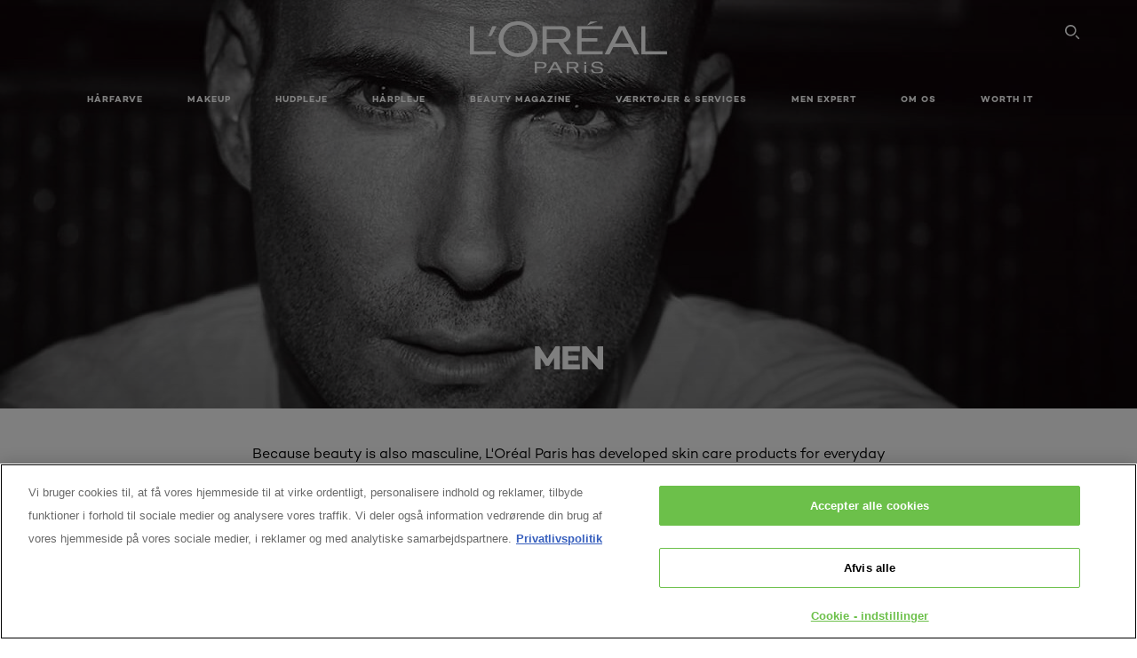

--- FILE ---
content_type: text/html; charset=utf-8
request_url: https://www.lorealparis.dk/men
body_size: 36075
content:

<!DOCTYPE html>
<html class="no-js no-touch" lang="da-DK">
<head>
    


<!-- OneTrust Cookies Consent Notice start for lorealparis.dk -->

<script src="https://cdn.cookielaw.org/scripttemplates/otSDKStub.js" data-document-language="true" type="text/javascript" charset="UTF-8" data-domain-script="36d1e4d8-1b19-4f6e-81f5-257f2a2d5502" ></script>
<script type="text/javascript">
function OptanonWrapper() { }
</script>
<!-- OneTrust Cookies Consent Notice end for lorealparis.dk -->



    <script crossorigin="anonymous" src="https://cdnjs.cloudflare.com/ajax/libs/vue/3.5.4/vue.global.prod.min.js"></script>
    <meta data-octopus-release="3.23.0-release00000085" />
    <meta charset="utf-8" />
    <meta http-equiv="X-UA-Compatible" content="IE=edge" />

    <meta name="robots" content="index, follow">


    <!-- /BEGIN Include JavaScript and CSS bundles -->

    <link rel="preload" href="/frontend/fonts/CamptonW05-Bold.2c00dd13.woff2" as="font" type="font/woff2" crossorigin>
 <link rel="preload" href="/frontend/fonts/CamptonW05-Medium.272e795e.woff2" as="font" type="font/woff2" crossorigin>
 <link rel="preload" href="/frontend/fonts/CamptonW05-Book.139dfbd8.woff2" as="font" type="font/woff2" crossorigin>
 <link href="/frontend/css/filter_products.89e072d7.css" rel="stylesheet" type="text/css">
<script defer fetchpriority="low" type="text/javascript" src="/frontend/js/chunk-vendors.75e4f7d3.js"></script>
 <script defer fetchpriority="low" type="text/javascript" src="/frontend/js/filter_products.b0868e97.js"></script>



    <!-- /END Include JavaScript and CSS bundles -->

    
    
<script>
    var dataLayer = window["dataLayer"] || [];
    if (!window.wsf) { window.wsf = { AnalyticsVariables: {} }; }
    window.wsf.AnalyticsVariables = {"brand":"OAP","language":"da","country":"dk","siteTypeLevel":"main","currency":"dkk","factory":"wsf","websiteType":"NON-DTC"};
</script>

<script>
    if (!window.wsf) {
        window.wsf = { AnalyticsVariables: {} };
    }
    window.wsf.AnalyticsVariablesDynamic = {};

window.wsf.AnalyticsVariables.pageCategory = 'product selector page';
     
window.wsf.AnalyticsVariablesDynamic.pagecategory = 'product selector page';
window.wsf.AnalyticsVariablesDynamic.eventcategory = 'category page';
    dataLayer.push(window.wsf.AnalyticsVariables);

</script>


<script type="text/javascript">
    function OapGoogleTagManager() {
        if(typeof(OptanonWrapper) === 'function') {
            window.gtmLoaded = false;
            function OptanonWrapper() {
                window.gtmLoaded = true;
                (function(w, d, s, l, i) {
                    w[l] = w[l] || [];
                    if (typeof (refappSiteLevelPropertys) === "function") {
                        refappSiteLevelPropertys();
                    }
                    if (typeof (pagelevelPropertys) === "function") {
                        pagelevelPropertys();
                    }
                    w[l].push({
                        'gtm.start':
                            new Date().getTime(),
                        event: 'gtm.js'
                    });
                    var f = d.getElementsByTagName(s)[0],
                        j = d.createElement(s),
                        dl = l != 'dataLayer' ? '&l=' + l : '';
                    j.async = true;
                    j.src =
                        '//www.googletagmanager.com/gtm.js?id=' + i + dl;
                    f.parentNode.insertBefore(j, f);
                })(window, document, 'script', 'dataLayer', 'GTM-MGJ86L');
            }
            setTimeout(() => {
                if (!window.gtmLoaded) {
                    OptanonWrapper()
                }
            }, 1000);
        } else {
            function gtmManager() {}
            (function(w, d, s, l, i) {
                w[l] = w[l] || [];

                w[l].push({
                    'gtm.start':
                        new Date().getTime(),
                    event: 'gtm.js'
                });
                var f = d.getElementsByTagName(s)[0],
                    j = d.createElement(s),
                    dl = l != 'dataLayer' ? '&l=' + l : '';
                j.async = true;
                j.src =
                    '//www.googletagmanager.com/gtm.js?id=' + i + dl;
                f.parentNode.insertBefore(j, f);
            })(window, document, 'script', 'dataLayer', 'GTM-MGJ86L');
        }
    }
    OapGoogleTagManager()
    function googleTagManager() {}
</script>








    <title>Men Products & Advice » Skincare for men | L'Oréal Paris</title>




<link rel="icon" href="/frontend/static/favicon/favicon.ico" sizes="any">
<link rel="icon" href="/frontend/static/favicon/favicon.svg" type="image/svg+xml">
<link rel="apple-touch-icon" href="/frontend/static/favicon/apple-touch-icon.png">
<link rel="manifest" href="/frontend/static/favicon/manifest.json">




<meta  property="og:description" content="Discover our wide selection of Men products at L'Oréal Paris and get professional advice on Men by our Beauty experts." /><meta  property="og:type" content="website" /><meta  property="og:site_name" content="L'Oréal Paris" /><meta  property="og:image" content="https://www.lorealparis.dk/-/media/project/loreal/brand-sites/oap/master/dmi/products/men/men-skin-care/hydra-energetic/hero/alevine_deo_hydra_energetic.jpg" /><meta  property="og:title" content="Men Products & Advice - L'Oréal Paris" /><meta  property="og:url" content="https://www.lorealparis.dk/men" />


<meta name="description"  content="Discover our wide selection of Men products at L'Oréal Paris and get professional advice on Men's skincare by our Beauty experts. Find you essentials » " />


<meta name="twitter:site"  content="@lorealparis" /><meta name="twitter:description"  content="Discover our wide selection of Men products at L'Oréal Paris and get professional advice on Men by our Beauty experts on Twitter." /><meta name="twitter:title"  content="Men Products & Advice - L'Oréal Paris" /><meta name="twitter:card"  content="summary_large_image" />

    <meta name="viewport" content="width=device-width, initial-scale=1"/>
    <link rel="canonical" href="https://www.lorealparis.dk/men"/>


    <link rel="preconnect" href="https://connect.facebook.net" />
    <link rel="preconnect" href="https://www.googletagmanager.com" />
</head>

<body class="default-device bodyclass NORDICS-DKCD        oap-header--transparent " style="" data-guest-id="">
    <!-- BEGIN Inline SVG -->
    <div style="display: none;">
    <svg xmlns="http://www.w3.org/2000/svg" xmlns:xlink="http://www.w3.org/1999/xlink"><defs><symbol viewBox="0 0 16 16" id="arrow-back"><path d="m12.082 15.67.084-.097a1.125 1.125 0 0 0-.006-1.382L6.327 8l5.822-6.178.084-.117c.295-.486.19-1.11-.245-1.461a1.09 1.09 0 0 0-1.545.174L4.05 7.293l-.083.116c-.247.41-.217.92.073 1.287l6.413 6.898.083.092a1.09 1.09 0 0 0 1.452.07l.094-.085Z" /></symbol><symbol viewBox="0 0 6 11" id="arrow-icon"><path d="M.383 11 6 5.5.383 0 0 .372 5.234 5.5 0 10.628z" fill-rule="evenodd" /></symbol><symbol viewBox="0 0 19 39" id="arrow-next"><path d="m2 2 15 17.5L2 37" stroke-width="3" fill="none" fill-rule="evenodd" stroke-linecap="round" stroke-linejoin="round" /></symbol><symbol viewBox="0 0 19 39" id="arrow-prev"><path d="M17 37 2 19.5 17 2" stroke-width="3" fill="none" fill-rule="evenodd" stroke-linecap="round" stroke-linejoin="round" /></symbol><symbol viewBox="0 0 74 74" id="arrow-search"><style>#arrow-search .st0{fill:none;stroke:#9b9b9b;stroke-width:11;stroke-linecap:round}</style><g id="arrow-search_Arrows_Search"><path id="arrow-search_Line" class="st0" d="m6.3 6.2 55.6 61.7" /><path id="arrow-search_Line-Copy" class="st0" d="M6.3 6.2h49.4" /><path id="arrow-search_Line_1_" class="st0" d="M6.3 6.2v49.3" /></g></symbol><symbol fill="none" viewBox="0 0 8 8" id="arrow-top-right"><path fill-rule="evenodd" clip-rule="evenodd" d="M1.133 0a.5.5 0 1 0 0 1h5.165L.146 7.147a.5.5 0 1 0 .708.707l6.144-6.14v5.15a.5.5 0 0 0 1 0V.579a.499.499 0 0 0-.3-.536.498.498 0 0 0-.2-.042H1.133Z" fill="#fff" /></symbol><symbol viewBox="0 0 18 20" id="bag"><g stroke="#FFF" stroke-width="2" fill="none" fill-rule="evenodd"><path d="M1 7v10a2 2 0 0 0 2 2h12a2 2 0 0 0 2-2V7H1ZM5 7h8V5a4 4 0 1 0-8 0v2Z" /></g></symbol><symbol class="icon icon-menu-toggle" aria-hidden="true" viewBox="0 0 100 100" id="burger"><g class="svg-menu-toggle"><path class="line line-1" d="M5 13h90v14H5z" /><path class="line line-2" d="M5 43h90v14H5z" /><path class="line line-3" d="M5 73h90v14H5z" /></g></symbol><symbol viewBox="0 0 40 40" id="carbon-footprint"><g fill="none" fill-rule="evenodd"><circle stroke="#969696" fill="#FFF" cx="20" cy="20" r="19.5" /><path d="M10.954 16.745c1.133 0 2.056.626 2.67 1.809h3.043c-.745-2.96-3.043-4.803-5.729-4.803a5.674 5.674 0 0 0-4.19 1.776A6.09 6.09 0 0 0 5 19.873c0 1.776.55 3.264 1.634 4.465 1.099 1.244 2.653 1.94 4.272 1.911 2.767 0 4.952-1.776 5.712-4.701H13.56c-.614 1.116-1.57 1.725-2.654 1.725-1.585 0-3.01-1.472-3.01-3.383a3.213 3.213 0 0 1 .897-2.244 2.937 2.937 0 0 1 2.161-.901m12.821-2.995a6.214 6.214 0 0 0-4.427 1.762 6.111 6.111 0 0 0-1.848 4.36c0 1.781.58 3.273 1.727 4.477a6.052 6.052 0 0 0 4.531 1.9 6.193 6.193 0 0 0 4.48-1.882 6.226 6.226 0 0 0 1.761-4.443c-.028-3.398-2.798-6.145-6.224-6.173m-.017 9.513c-1.676 0-3.198-1.458-3.198-3.357a3.15 3.15 0 0 1 1.583-2.752 3.203 3.203 0 0 1 3.195 0 3.15 3.15 0 0 1 1.583 2.752c0 1.967-1.42 3.357-3.163 3.357M35 21.274c0-1.003-.787-1.69-2.083-1.69-1.264 0-2.075.833-2.084 2.16h1.473c0-.04-.008-.09-.008-.13 0-.526.242-.825.61-.825.36 0 .578.235.578.639 0 .81-.87 1.764-2.62 2.767v1.222h4.118V24.13H32.9c1.397-.874 2.1-1.925 2.1-2.856" fill="#969696" fill-rule="nonzero" /></g></symbol><symbol viewBox="0 0 28 22" id="check"><path d="m2 10.162 7.84 8.161L25.469 2" stroke-width="4" fill="none" fill-rule="evenodd" stroke-linecap="round" /></symbol><symbol viewBox="0 0 16 16" id="close"><path d="M14.96 1.04c.364.363.305 1.021-.116 1.524l-.103.113L9.418 8l5.323 5.323c.513.513.61 1.246.22 1.637-.364.364-1.022.305-1.525-.116l-.113-.103L8 9.418l-5.323 5.323c-.513.513-1.246.61-1.637.22-.364-.364-.305-1.022.116-1.525l.103-.113L6.582 8 1.259 2.677c-.513-.513-.61-1.246-.22-1.637.364-.364 1.022-.305 1.525.116l.113.103L8 6.582l5.323-5.323c.513-.513 1.246-.61 1.637-.22Z" /></symbol><symbol viewBox="0 0 16 16" id="disabled"><path d="M8 0a8 8 0 1 1 0 16A8 8 0 0 1 8 0Zm5.135 3.854-9.281 9.281a6.6 6.6 0 0 0 9.282-9.282ZM8 1.4a6.6 6.6 0 0 0-5.135 10.746l9.281-9.281A6.572 6.572 0 0 0 8 1.4Z" fill="#000" fill-rule="evenodd" /></symbol><symbol viewBox="0 0 60 60" id="disc"><circle cx="30" cy="30" r="30" fill-rule="evenodd" /></symbol><symbol viewBox="0 0 16 16" id="discontinued"><path d="M8 0a8 8 0 1 1 0 16A8 8 0 0 1 8 0Zm5.135 3.854-9.281 9.281a6.6 6.6 0 0 0 9.282-9.282ZM8 1.4a6.6 6.6 0 0 0-5.135 10.746l9.281-9.281A6.572 6.572 0 0 0 8 1.4Z" fill="#fff" fill-rule="evenodd" /></symbol><symbol viewBox="0 0 17 18" id="edit-pencil"><g fill-rule="nonzero" fill="none"><path d="m14.425 5.904-8.486 8.485-2.828-2.828 8.485-8.486a.997.997 0 0 1 1.414 0l1.415 1.415a.997.997 0 0 1 0 1.414Z" stroke="#000" stroke-width="2" /><path fill="#000" d="m.99 12.268 4.242 4.242-4.95.708zM10.182 3.075l4.242 4.243-1.414 1.414L8.767 4.49z" /></g></symbol><symbol viewBox="0 0 22 15" id="email"><g stroke="#000" stroke-width="2" fill="none" fill-rule="evenodd"><path d="M2.038 1.036h16.988a1 1 0 0 1 1 1v10.88a1 1 0 0 1-1 1H2.038a1 1 0 0 1-1-1V2.037a1 1 0 0 1 1-1Z" /><path d="m1.538 1.478 8.994 7.1M10.532 8.579l8.995-7.1" stroke-linecap="round" /></g></symbol><symbol viewBox="0 0 22 15" id="email-white"><g stroke="#FFF" stroke-width="2" fill="none" fill-rule="evenodd"><path d="M2.038 1.036h16.988a1 1 0 0 1 1 1v10.88a1 1 0 0 1-1 1H2.038a1 1 0 0 1-1-1V2.037a1 1 0 0 1 1-1Z" /><path d="m1.538 1.478 8.994 7.1M10.532 8.579l8.995-7.1" stroke-linecap="round" /></g></symbol><symbol fill="none" viewBox="0 0 4 19" id="exclamation"><path d="M2.164 12.368a.068.068 0 0 1-.069-.068V1.39a.068.068 0 0 1 .137 0V12.3c0 .038-.03.068-.068.068Zm.34 4.568a.341.341 0 1 1-.681 0 .341.341 0 0 1 .682 0Z" fill="#000" stroke="#000" stroke-width="2.045" /></symbol><symbol fill="none" viewBox="0 0 16 14" id="favorite-heart-empty"><path d="M2.013 2.052c-1.351 1.402-1.35 3.66 0 5.063l5.983 5.34c1.997-2.072 3.993-3.262 5.99-5.333a3.667 3.667 0 0 0 0-5.063 3.357 3.357 0 0 0-4.88 0L8.002 3.202l-1.109-1.15a3.357 3.357 0 0 0-4.88 0Z" stroke="#fff" stroke-width="1.5" stroke-linejoin="round" /></symbol><symbol fill="none" viewBox="0 0 16 14" id="favorite-heart-empty-pdp-max-lite"><path d="M2.013 2.052c-1.351 1.402-1.35 3.66 0 5.063l5.983 5.34c1.997-2.072 3.993-3.262 5.99-5.333a3.667 3.667 0 0 0 0-5.063 3.357 3.357 0 0 0-4.88 0L8.002 3.202l-1.109-1.15a3.357 3.357 0 0 0-4.88 0Z" stroke="#000" stroke-width="1.5" stroke-linejoin="round" /></symbol><symbol fill="none" viewBox="0 0 16 14" id="favorite-heart-full"><path d="M2.013 2.052c-1.351 1.402-1.35 3.66 0 5.063l5.983 5.34c1.997-2.072 3.993-3.262 5.99-5.333a3.667 3.667 0 0 0 0-5.063 3.357 3.357 0 0 0-4.88 0L8.002 3.202l-1.109-1.15a3.357 3.357 0 0 0-4.88 0Z" fill="#F2CD95" stroke="#F2CD95" stroke-width="1.5" stroke-linejoin="round" /></symbol><symbol fill="none" viewBox="0 0 16 14" id="favorite-heart-full-pdp-max-lite"><path d="M2.013 2.052c-1.351 1.402-1.35 3.66 0 5.063l5.983 5.34c1.997-2.072 3.993-3.262 5.99-5.333a3.667 3.667 0 0 0 0-5.063 3.357 3.357 0 0 0-4.88 0L8.002 3.202l-1.109-1.15a3.357 3.357 0 0 0-4.88 0Z" fill="#000" stroke="#000" stroke-width="1.5" stroke-linejoin="round" /></symbol><symbol fill="none" viewBox="0 0 16 14" id="favorite-heart-outlined"><path d="M2.013 2.052c-1.351 1.402-1.35 3.66 0 5.063l5.983 5.34c1.997-2.072 3.993-3.262 5.99-5.333a3.667 3.667 0 0 0 0-5.063 3.357 3.357 0 0 0-4.88 0L8.002 3.202l-1.109-1.15a3.357 3.357 0 0 0-4.88 0Z" stroke="#F2CD95" stroke-width="1.5" stroke-linejoin="round" /></symbol><symbol fill="none" viewBox="0 0 16 14" id="favorite-heart-outlined-pdp-max-lite"><path d="M2.013 2.052c-1.351 1.402-1.35 3.66 0 5.063l5.983 5.34c1.997-2.072 3.993-3.262 5.99-5.333a3.667 3.667 0 0 0 0-5.063 3.357 3.357 0 0 0-4.88 0L8.002 3.202l-1.109-1.15a3.357 3.357 0 0 0-4.88 0Z" stroke="#626566" stroke-width="1.5" stroke-linejoin="round" /></symbol><symbol viewBox="0 0 20 17" id="filter"><g transform="translate(1)" fill="none" fill-rule="evenodd"><path d="M.648 2.5H17.51M.648 8.5H17.51M.648 14.5H17.51" stroke="currentColor" stroke-width="2" stroke-linecap="square" /><ellipse fill="currentColor" cx="7.5" cy="2.376" rx="2.5" ry="2.376" /><ellipse fill="currentColor" cx="3.5" cy="8.376" rx="2.5" ry="2.376" /><ellipse fill="currentColor" cx="12.5" cy="14.376" rx="2.5" ry="2.376" /></g></symbol><symbol viewBox="0 0 10.7 6.1" id="ico-arrow-up"><path fill="none" stroke="currentColor" d="m.4 5.7 5-5 5 5" /></symbol><symbol viewBox="0 0 15.9 15" id="ico-facebook"><path fill="currentColor" d="M11.9.1v2.4h-1.5c-.5 0-.8.1-1 .3s-.3.6-.3 1v1.7h2.7l-.4 2.7H9.1V15H6.3V8.2H4V5.5h2.4v-2c0-1.1.3-2 1-2.6S8.8 0 9.9 0c.9 0 1.5 0 2 .1z" /></symbol><symbol viewBox="0 0 15.9 15" id="ico-instagram"><path fill="currentColor" d="M9.6 9.2c.5-.5.7-1 .7-1.6s-.2-1.2-.7-1.6-1-.7-1.6-.7-1.2.2-1.7.7-.7 1-.7 1.6.2 1.2.7 1.6 1 .7 1.6.7 1.2-.2 1.7-.7zm.8-4.1c.7.7 1 1.5 1 2.5s-.3 1.8-1 2.5-1.5 1-2.5 1-1.8-.3-2.5-1-1.1-1.5-1.1-2.5.3-1.8 1-2.5 1.5-1 2.5-1 2 .3 2.6 1zm1.8-1.8c.2.2.2.4.2.6 0 .2-.1.4-.2.6-.1.1-.3.2-.6.2-.2 0-.4-.1-.6-.2-.1-.2-.2-.4-.2-.6s.1-.4.2-.6c.2-.3.4-.3.6-.3.3 0 .5.1.6.3zM8.6 1.9H5.3c-.4 0-.6 0-.9.1-.2 0-.4.1-.5.1-.4.2-.7.3-.9.6s-.3.5-.5.8c0 .1-.1.4-.1.6 0 .3-.1.6-.1.9v5.2c0 .4 0 .7.1.9 0 .3.1.5.2.7.1.2.3.5.4.7.2.2.5.4.8.5.2.1.4.1.7.2.3.1.6.1.9.1h5.2c.4 0 .7 0 .9-.1.3 0 .5-.1.7-.2.3-.1.6-.3.8-.5s.4-.5.5-.8c.1-.2.1-.4.2-.7 0-.3.1-.6.1-.9V4.9c0-.4 0-.7-.1-.9-.1-.2-.3-.5-.3-.6-.1-.3-.3-.6-.5-.8s-.5-.4-.8-.5c-.2-.1-.4-.1-.7-.2-.3 0-.6-.1-.9-.1h-.9c-.3.1-.5.1-1 .1zm6.3 2.8v5.8c-.1 1.3-.4 2.2-1.1 2.9s-1.7 1.1-2.9 1.1H5.1c-1.3-.1-2.2-.4-2.9-1.1S1 11.8.9 10.4V4.6C1 3.4 1.4 2.5 2 1.8S3.7.7 5 .6h5.8c1.3.1 2.2.4 2.9 1.1s1.1 1.7 1.2 3z" /></symbol><symbol viewBox="0 0 512 512" id="ico-mail"><path fill="currentColor" d="M464 88H52c-27.354 0-50 22.214-50 50v240c0 27.57 22.43 50 50 50h412c27.57 0 50-22.43 50-50V138c0-27.419-22.319-50-50-50zm-38.752 40L258 234.302 90.752 128h334.496zM474 378c0 5.514-4.486 10-10 10H52c-5.514 0-10-4.486-10-10V144.41l205.271 130.469a20 20 0 0 0 21.457 0L474 144.41V378z" /></symbol><symbol viewBox="0 0 15.9 15" id="ico-pinterest"><path fill="currentColor" d="M14.1 4c.6 1.1.9 2.2.9 3.5s-.3 2.4-.9 3.5c-.6 1.1-1.5 1.9-2.5 2.5-1.2.7-2.3 1-3.6 1-.7 0-1.3-.1-2-.3.4-.6.6-1.1.7-1.5.1-.2.2-.8.5-1.9.1.2.3.4.7.6.3.2.7.3 1 .3.7 0 1.4-.2 2-.6.6-.4 1-1 1.3-1.7s.5-1.5.5-2.5c0-.7-.2-1.3-.5-2-.4-.6-.9-1.1-1.6-1.5-.8-.4-1.5-.5-2.4-.5-.7 0-1.3 0-1.8.2s-1 .4-1.4.7-.7.6-1 1c-.2.4-.5.8-.5 1.2-.3.4-.3.8-.3 1.2 0 .6.1 1.2.4 1.7s.6.8 1.1 1c.1.1.2 0 .2-.2 0 0 0-.1.1-.3s.1-.2.1-.3 0-.3-.1-.4c-.2-.3-.5-.8-.5-1.3 0-.9.3-1.7 1-2.4S7 4 8.1 4c.9 0 1.6.2 2.1.7s.8 1.2.8 2c0 1-.2 1.9-.6 2.6s-1 1.2-1.6 1.2c-.4 0-.7-.1-.9-.4-.3-.3-.3-.6-.2-1 0-.2.1-.5.2-.9 0-.4.1-.7.2-.9.1-.3.1-.5.1-.7 0-.3-.1-.6-.2-.8-.2-.1-.5-.2-.8-.2-.4 0-.7.2-1 .5-.2.3-.3.8-.3 1.3 0 .4.1.8.2 1.1l-.9 3.8c-.1.4-.1 1-.1 1.6-1.3-.6-2.3-1.4-3-2.6S.9 8.9.9 7.5c0-1.3.3-2.4.9-3.5s1.5-1.9 2.5-2.5 2.3-1 3.6-1 2.4.3 3.5.9 1.9 1.5 2.7 2.6z" /></symbol><symbol viewBox="0 0 15.9 15" id="ico-tumblr"><path fill="currentColor" d="m11.6 12 .8 2.1c-.1.2-.5.4-1 .6s-1.2.3-1.6.3c-.7 0-1.3-.1-1.8-.2-.5-.2-1-.4-1.3-.7-.3-.3-.6-.6-.9-1s-.4-.7-.6-1.1c-.1-.4-.2-.7-.2-1.1V6.1H3.5V4.2c.5-.2.8-.4 1.2-.7s.6-.5.8-.8.4-.6.5-.9.3-.6.3-.9.1-.5.2-.8V0h2.4v3.8H12v2.3H8.9v4.7c0 .2 0 .3.1.5 0 .2.1.3.2.5.1.1.2.2.4.3s.5.1.8.1c.5 0 1-.1 1.2-.2z" /></symbol><symbol viewBox="0 0 15.9 15" id="ico-twitter"><path fill="currentColor" d="M14.9 3.3c-.4.6-.9 1-1.4 1.4v.4c0 .7-.1 1.5-.3 2.2s-.6 1.5-1 2.1c-.5.7-1 1.3-1.6 1.8s-1.4.9-2.3 1.3c-1 .3-2 .5-3 .5-1.6 0-3.1-.4-4.4-1.2h.7c1.3 0 2.5-.4 3.6-1.2-.7 0-1.2-.2-1.7-.6s-.8-.8-1-1.4H3c.3 0 .5 0 .8-.1-.7-.1-1.2-.5-1.6-1s-.6-.9-.6-1.6c.4.2.7.3 1.2.3-.4-.2-.7-.6-1-1-.3-.4-.2-.8-.2-1.3s.1-1 .4-1.4c.7.9 1.6 1.5 2.6 2s2.1.8 3.3.9c0-.2-.1-.4-.1-.6 0-.8.3-1.4.8-2 .5-.5 1.2-.8 2-.8s1.5.3 2.1.9c.6-.1 1.3-.3 1.8-.7-.2.7-.6 1.2-1.3 1.5.6 0 1.1-.2 1.7-.4z" /></symbol><symbol viewBox="0 0 15.9 15" id="ico-youtube"><path fill="currentColor" d="m6.2 9.5 4.3-2.2-4.3-2.2v4.4zM7.9 2h2.9c.9 0 1.6.1 2 .1h1.3c.1 0 .2 0 .3.1.1 0 .2.1.2.1s.2.1.3.2.2.1.3.2c0 0 .1.1.1.2.1.1.1.2.3.5.1.3.2.6.2.9 0 .4.1.8.1 1.2V8c0 .8 0 1.7-.2 2.5 0 .3-.1.6-.2.9s-.2.4-.3.5l-.1.1c-.1.1-.2.2-.3.2s-.2.1-.3.2c-.1 0-.2.1-.2.1-.1 0-.2.1-.3.1h-.5c-1.5.3-3.4.4-5.6.4-1.2 0-2.3 0-3.2-.1-.9 0-1.5 0-1.8-.1h-.7c-.2 0-.4-.1-.5-.1s-.3-.1-.5-.2-.4-.2-.5-.4c0 0-.1-.1-.1-.2-.1 0-.2-.1-.3-.4s-.2-.6-.2-.9c0-.4-.1-.8-.1-1.2V6.9c0-.8 0-1.7.2-2.5 0-.3.1-.6.2-.9.1-.3.1-.4.2-.5l.1-.1c.1-.2.2-.2.3-.3.1-.1.2-.1.3-.2.1 0 .2-.1.2-.1.1 0 .2-.1.3-.1h.6C3.8 2.1 5.7 2 7.9 2z" /></symbol><symbol viewBox="0 0 16 16" id="icon-account"><path d="M11.4 8c.8-.9 1.3-2 1.3-3.2 0-2.6-2.2-4.8-4.8-4.8-2.6 0-4.8 2.2-4.8 4.8 0 1.3.5 2.4 1.3 3.3C1.9 8.9 0 11.2 0 14v1.2c0 .4.3.8.8.8s.8-.3.8-.8V14c0-2.6 2.1-4.7 4.6-4.7.5.2 1.1.3 1.7.3.6 0 1.2-.1 1.8-.3 2.6 0 4.8 2.2 4.8 4.8v1.1c0 .4.3.8.8.8s.8-.3.8-.8v-1.1C16 11.2 14 8.8 11.4 8zm-4.7-.1s-.1 0-.1-.1c-1.1-.5-1.9-1.7-1.9-3C4.7 3 6.2 1.5 8 1.5c1.8 0 3.3 1.5 3.3 3.3 0 1.8-1.5 3.3-3.3 3.3-.5 0-1-.1-1.3-.2z" /></symbol><symbol viewBox="0 0 14 16" id="icon-bell"><g fill-rule="nonzero"><path d="M7 0C4.279 0 2.073 2.182 2.073 4.875v2.504l-1.416 1.4A2.205 2.205 0 0 0 .17 11.2a2.246 2.246 0 0 0 2.073 1.372h9.512c.908 0 1.726-.542 2.073-1.371a2.205 2.205 0 0 0-.486-2.42l-1.416-1.401V4.875C11.927 2.182 9.721 0 7 0Zm5.244 9.867a.677.677 0 0 1 .149.744.69.69 0 0 1-.637.421H2.244a.69.69 0 0 1-.637-.421.677.677 0 0 1 .15-.744l1.872-1.852v-3.14c0-1.842 1.51-3.336 3.371-3.336 1.862 0 3.371 1.494 3.371 3.336v3.14l1.873 1.852ZM4.667 14.857h4.667V16H4.667z" /></g></symbol><symbol fill="none" viewBox="0 0 205 185" id="icon-burger-black"><g clip-path="url(#icon-burger-black_a)" fill="#000"><rect width="204.121" height="19.136" rx="9.568" /><rect y="82.924" width="204.121" height="19.136" rx="9.568" /><rect y="165.849" width="204.121" height="19.136" rx="9.568" /></g><defs></defs></symbol><clipPath id="icon-burger-black_a"><path fill="#fff" d="M0 0h205v185H0z" /></clipPath><symbol fill="none" viewBox="0 0 204 204" id="icon-burger-close-black"><g clip-path="url(#icon-burger-close-black_a)"><path fill-rule="evenodd" clip-rule="evenodd" d="M175.952 175.952c4.16-4.16 3.117-11.947-2.328-17.393l-56.558-56.558 56.56-56.56 1.099-1.2c4.469-5.339 5.092-12.33 1.229-16.192-4.16-4.16-11.947-3.117-17.393 2.328l-56.56 56.56-56.56-56.56-1.2-1.1c-5.34-4.469-12.33-5.091-16.193-1.229-4.16 4.16-3.117 11.947 2.329 17.393L86.936 102 30.38 158.56l-1.1 1.201c-4.468 5.339-5.091 12.329-1.229 16.191 4.16 4.16 11.947 3.118 17.393-2.328L102 117.066l56.558 56.558 1.201 1.099c5.339 4.469 12.329 5.091 16.192 1.229Z" fill="#000" /></g><defs></defs></symbol><clipPath id="icon-burger-close-black_a"><path fill="#fff" d="M0 0h204v204H0z" /></clipPath><symbol viewBox="0 0 10 16" id="icon-chevron"><path class="st0" d="M1.1 15.8c.4.4 1.1.3 1.5-.1l.1-.1 6.4-6.9c.3-.4.3-.9.1-1.3l-.1-.1L2.7.4C2.3-.1 1.6-.1 1.1.2.7.6.6 1.2.9 1.7l.1.1L6.8 8 1 14.2c-.3.4-.3 1 0 1.4l.1.2z" /></symbol><symbol viewBox="0 0 16 16" id="icon-earth"><g fill="#FFF" fill-rule="evenodd"><path d="M10.281 1.267c1.163 1.403 1.918 3.845 1.918 6.677 0 2.832-.755 5.274-1.918 6.677 2.755-.967 4.736-3.595 4.736-6.677 0-3.082-1.981-5.71-4.736-6.677ZM7.944 15.888a.436.436 0 0 1 0-.871c1.835 0 3.385-3.239 3.385-7.073C11.329 4.11 9.779.87 7.944.87a.435.435 0 0 1 0-.87c4.38 0 7.944 3.564 7.944 7.944s-3.564 7.944-7.944 7.944Z" /><path d="M5.608 1.267C2.852 2.234.871 4.862.871 7.944c0 3.082 1.981 5.71 4.737 6.677-1.164-1.403-1.919-3.845-1.919-6.677 0-2.832.755-5.274 1.919-6.677Zm2.336 14.621C3.564 15.888 0 12.324 0 7.944S3.564 0 7.944 0a.435.435 0 1 1 0 .87c-1.835 0-3.385 3.24-3.385 7.074 0 3.834 1.55 7.073 3.385 7.073a.435.435 0 1 1 0 .871Z" /><path d="M7.509.932c-1.638.462-2.95 3.485-2.95 7.012 0 3.527 1.312 6.55 2.95 7.012V.932Zm.435 14.956c-2.386 0-4.255-3.489-4.255-7.944S5.558 0 7.944 0c.241 0 .435.195.435.435v15.017a.435.435 0 0 1-.435.436Z" /><path d="M8.379.932v14.024c1.639-.462 2.95-3.485 2.95-7.012 0-3.527-1.311-6.55-2.95-7.012Zm-.435 14.956a.436.436 0 0 1-.435-.436V.435c0-.24.195-.435.435-.435 2.386 0 4.255 3.489 4.255 7.944s-1.869 7.944-4.255 7.944Z" /><path d="M15.453 8.379H.441a.435.435 0 0 1 0-.87h15.012a.435.435 0 1 1 0 .87" /></g></symbol><symbol viewBox="0 0 15.72 15.99" id="icon-edit-black"><path d="M1.41 11.97a.94.94 0 0 1 .59.3l1.65 1.75a1 1 0 0 1 0 1.41 1 1 0 0 1-.54.26l-1.92.29a1 1 0 0 1-1.2-.84 1.31 1.31 0 0 1 0-.28l.27-2a1 1 0 0 1 1.15-.89Zm12-11.25.12.11 1.33 1.33a2.77 2.77 0 0 1 .22 3.77l-.09.14-8.19 8.18a.95.95 0 0 1-1.4-1.26l.07-.08 5.83-5.83-2.58-2.74-5.91 5.91a.93.93 0 0 1-1.3 0 .92.92 0 0 1-.1-1.22l.06-.08L9.65.72a2.74 2.74 0 0 1 3.76 0Zm-2.36 1.29-.06.07-1 1 2.6 2.71 1.05-1.07a.9.9 0 0 0 0-1.21l-.07-.08-1.3-1.31a.93.93 0 0 0-1.22-.11Z" /></symbol><symbol viewBox="0 0 16 17" id="icon-edit-white"><path fill="#FFF" class="st0" d="M1.4 12.2c.2 0 .4.1.6.3l1.6 1.7c.4.4.4 1 0 1.4-.1.1-.3.2-.5.3l-1.9.3c-.6.1-1.1-.2-1.2-.8v-.3l.3-2c.1-.5.6-.9 1.1-.9zM13.4 1l.1.1 1.3 1.3c1.1 1.1 1.1 2.7.2 3.8v.2l-8.2 8.2c-.3.3-.9.3-1.3 0-.3-.3-.4-.9-.1-1.2l.1-.1 5.8-5.8-2.6-2.9-5.9 5.9c-.3.3-.9.3-1.3 0-.3-.3-.4-.9-.1-1.2l.1-.1L9.7 1c1-1 2.6-1 3.7 0zm-2.3 1.3-1 1L12.7 6l1-1c.3-.3.3-.8 0-1.2l-.1-.1-1.3-1.3c-.4-.3-.9-.4-1.2-.1z" /></symbol><symbol viewBox="0 0 40 40" id="icon-email"><circle cx="20" cy="20" r="20" style="fill:#fff" /><path d="M26.8 15c.7 0 1.2.6 1.2 1.3v8.3c0 .7-.6 1.3-1.3 1.3H14.3c-.7 0-1.2-.6-1.2-1.3v-8.4c0-.7.6-1.3 1.3-1.3l12.4.1zm-11.9 3.2v5.7h11v-5.5l-4.5 3.4c-.3.4-.9.4-1.3.2l-.1-.2-5.1-3.6zm9.5-1.3h-7.8l4 2.9 3.8-2.9z" style="fill:#020202" /></symbol><symbol viewBox="0 0 40 40" id="icon-favorite-black-in-circle-white"><circle cx="124" cy="539" r="20" style="fill:#fff" transform="translate(-104 -519)" /><path d="M20 27.2c-.2 0-.5-.1-.7-.2-2-1.5-6.6-5.1-7.3-7.4-.4-1.1-.2-2.4.5-3.5.7-1.2 2-2 3.5-2.2 1.8-.2 3.1.6 4 1.5.9-1 2.2-1.8 4-1.5 1.5.2 2.7 1 3.5 2.2.7 1.1.8 2.4.5 3.5-.7 2.5-6.2 6.6-7.3 7.4-.2.1-.5.2-.7.2zm-3.4-11h-.3c-1.1.1-1.6.7-1.8 1.1-.3.5-.4 1.1-.3 1.6v.1c.3 1 3.1 3.6 5.8 5.6 2.7-2 5.5-4.6 5.7-5.7v-.1c.2-.4.1-1-.2-1.6-.2-.4-.8-1-1.8-1.1-1.7-.1-2.5 1.6-2.6 1.9-.1.5-.6.9-1.1.9-.6 0-1-.4-1.1-.9-.1-.3-.8-1.8-2.3-1.8z" /></symbol><symbol viewBox="0 0 40 40" id="icon-favorite-black-on-transparent-background"><defs></defs><g clip-path="url(#icon-favorite-black-on-transparent-background_a)" transform="translate(-104 -519)"><path d="M124 545.053s6.275-4.593 6.853-6.807c.579-1.6-.578-3.91-2.993-4.216-2.415-.307-3.685 1.837-3.86 2.718h0c-.175-.881-1.445-3.025-3.86-2.718-2.415.306-3.572 2.615-2.993 4.216.578 2.214 6.854 6.807 6.854 6.807h-.002Z" stroke="#000" stroke-width="2.3" fill="none" stroke-linecap="round" stroke-linejoin="round" /></g></symbol><clipPath id="icon-favorite-black-on-transparent-background_a"><path d="M375 0v667H0V0h375Z" /></clipPath><symbol viewBox="0 0 25 21" id="icon-favorite-thin"><defs><filter id="icon-favorite-thin_b" x="-31.924%" y="-33.247%" filterUnits="userSpaceOnUse" width="140.102%" height="147.852%"><feGaussianBlur stdDeviation="1" in="SourceAlpha" result="i2"></feGaussianBlur><feOffset dy="1" in="i2" result="i3"></feOffset><feColorMatrix values="0 0 0 0.0 0 0 0 0 0.0 0 0 0 0 0.0 0 0 0 0 0.5 0" in="i3"></feColorMatrix></filter></defs><g clip-path="url(#icon-favorite-thin_a)" transform="translate(-28 -366)"><g stroke-width="1.9" fill="none" stroke-linecap="round" stroke-linejoin="round"><path d="M9.499 15s8.517-6.233 9.302-9.237C19.586 3.59 18.016.456 14.738.04c-3.277-.415-5 2.494-5.24 3.69h.003C9.262 2.534 7.538-.375 4.261.04.984.456-.586 3.59.2 5.763.984 8.767 9.501 15 9.501 15H9.5Z" stroke="#000" filter="url(#icon-favorite-thin_b)" transform="translate(31 368)" /><path d="M40.499 383s8.517-6.233 9.302-9.237c.785-2.173-.785-5.307-4.063-5.723-3.277-.415-5 2.494-5.24 3.69h.003c-.239-1.196-1.963-4.105-5.24-3.69-3.277.416-4.847 3.55-4.062 5.723.785 3.004 9.302 9.237 9.302 9.237H40.5Z" stroke="#FFF" /></g></g></symbol><clipPath id="icon-favorite-thin_a"><path d="M375 0v667H0V0h375Z" /></clipPath><symbol viewBox="0 0 16 13" id="icon-favorite-white"><path d="m8.08 1.59-.078.092-.074-.087C7.028.575 5.634-.117 4.02.087 1.18.447-.59 3.232.253 5.57c.213.83 1.03 1.89 2.334 3.175.406.399.853.813 1.336 1.24a51.248 51.248 0 0 0 1.798 1.508l.827.652.872.667c.153.118.35.192.58.192.124-.004.281-.055.471-.154.284-.148.903-.644 1.19-.869a53.677 53.677 0 0 0 2.415-1.996c.483-.426.931-.841 1.337-1.24 1.304-1.284 2.12-2.345 2.36-3.258.818-2.254-.953-5.038-3.794-5.399-1.616-.205-3 .475-3.9 1.503Zm3.66.382c1.59.202 2.573 1.664 2.26 2.824l-.04.127c-.149.553-.816 1.418-1.88 2.467-.38.373-.802.764-1.26 1.168a51.82 51.82 0 0 1-2.328 1.925l-.493.38-.491-.38A51.905 51.905 0 0 1 5.18 8.558c-.458-.404-.88-.795-1.26-1.168-.998-.983-1.646-1.806-1.825-2.291l-.029-.093c-.451-1.26.544-2.825 2.194-3.034 1.36-.172 2.507.854 2.78 1.843l.03.128c.01.045.023.089.04.134l.046.108c.42.855 1.683.57 1.79-.29l.003-.04-.002.01c.269-1.036 1.41-2.068 2.793-1.893Z" fill="#FFF" fill-rule="nonzero" /></symbol><symbol viewBox="0 0 16 16" id="icon-header-search"><path d="M1.8 1.8c-2.4 2.4-2.4 6.4 0 8.8 2.4 2.4 6.4 2.4 8.8 0 2.4-2.4 2.4-6.4 0-8.8-2.4-2.4-6.3-2.4-8.8 0zM9.5 3c1.8 1.8 1.8 4.7 0 6.5-1.8 1.8-4.7 1.8-6.5 0C1.2 7.7 1.2 4.8 3 3c1.8-1.7 4.6-1.8 6.4-.1l.1.1zm3.2 8.7c-.3-.2-.7-.2-1 .1-.3.3-.3.8 0 1.1l3 2.9.1.1c.3.2.7.2 1-.1.3-.3.3-.8 0-1.1l-3.1-3z" style="fill-rule:evenodd;clip-rule:evenodd" /></symbol><symbol viewBox="0 0 10 10" id="icon-remove-black"><path d="M1.8.3 5 3.5 8.2.3c.4-.4 1-.4 1.4-.1l.1.1c.4.4.4 1.1 0 1.5L6.5 5l3.2 3.2c.4.4.4 1 .1 1.4l-.1.1c-.4.4-1.1.4-1.5 0L5 6.5 1.8 9.7c-.4.4-1 .4-1.4.1l-.1-.1c-.4-.4-.4-1.1 0-1.5L3.5 5 .3 1.8C-.1 1.4-.1.8.2.4L.3.3c.4-.4 1.1-.4 1.5 0z" /></symbol><symbol viewBox="0 0 10 10" id="icon-remove-white"><path fill="#FFF" class="st0" d="M1.8.3 5 3.5 8.2.3c.4-.4 1-.4 1.4-.1l.1.1c.4.4.4 1.1 0 1.5L6.5 5l3.2 3.2c.4.4.4 1 .1 1.4l-.1.1c-.4.4-1.1.4-1.5 0L5 6.5 1.8 9.7c-.4.4-1 .4-1.4.1l-.1-.1c-.4-.4-.4-1.1 0-1.5L3.5 5 .3 1.8C-.1 1.4-.1.8.2.4L.3.3c.4-.4 1.1-.4 1.5 0z" /></symbol><symbol viewBox="0 0 28 28" id="icon-switch"><style>#icon-switch .st0{fill:#fff}</style><defs><path id="icon-switch_SVGID_1_" d="M21 5.1c1 0 1.9.8 1.9 1.8v14c0 1-.8 1.9-1.9 1.9H7c-1 0-1.8-.8-1.8-1.9V7C5.1 6 6 5.1 7 5.1h14zm0 1.7H7c-.1 0-.2.1-.2.2v14c0 .1.1.1.2.1h14c.1 0 .1-.1.1-.1V7c0-.1 0-.2-.1-.2z" /></defs><use xlink:href="#icon-switch_SVGID_1_" style="overflow:visible;fill:#fff" /><path class="st0" d="M8.3-5.1c.4 0 .7.1 1 .4l2 1.9c.3.3.3.8 0 1.2-.3.3-.9.3-1.2 0L9-2.6v5.8c0 .2-.1.4-.3.6-.1.1-.3.2-.5.2-.5 0-.9-.4-.9-.9v-5.7l-.7 1c-.3.3-.9.3-1.2 0-.3-.4-.3-.9 0-1.2l1.9-1.9c.2-.3.6-.4 1-.4z" transform="rotate(90 5.259 8.109)" /><path class="st0" d="M8.3 5.1c.4 0 .7.1 1 .4l2 1.9c.3.3.3.8 0 1.2-.3.3-.9.3-1.2 0L9 7.6v5.8c0 .2-.1.4-.3.6-.2.1-.4.2-.6.2-.5 0-.8-.4-.8-.8V7.7l-.7.9c-.3.3-.9.3-1.2 0-.3-.3-.3-.8 0-1.2l1.9-1.9c.2-.2.6-.4 1-.4z" transform="matrix(0 1 1 0 4.278 8.75)" /></symbol><clipPath id="icon-switch_SVGID_2_"><use xlink:href="#icon-switch_SVGID_1_" style="overflow:visible" /></clipPath><symbol fill="none" viewBox="0 0 21 18" id="icon-tick"><path fill-rule="evenodd" clip-rule="evenodd" d="M17.797 1.208a1.544 1.544 0 0 1 2.229-.1c.593.56.676 1.48.223 2.14l-.125.16-12.72 14.338L.441 9.924a1.666 1.666 0 0 1 .095-2.3 1.542 1.542 0 0 1 2.086-.045l.143.142L7.4 12.927 17.797 1.209Z" fill="#000" /></symbol><symbol viewBox="0 0 75 20" id="loreal-paris-logo"><defs><path id="loreal-paris-logo_a" d="M0 0h75v20H0z" /></defs><g fill="none" fill-rule="evenodd"><path d="M9.784 11.481h-8.27V1.833H0v10.83h9.784v-1.182ZM8.122 5.664l2.038-3.831H8.52L7 5.663h1.122Zm10.124 6.569c-3.037 0-5.54-2.442-5.54-5.384 0-2.94 2.385-5.498 5.658-5.498a5.494 5.494 0 0 1 5.538 5.498c0 2.942-2.62 5.384-5.656 5.384ZM18.298 0c-4.39 0-7.381 3.096-7.381 6.845 0 3.947 3.305 6.731 7.381 6.731 4.076 0 7.38-2.744 7.38-6.73 0-3.75-3.03-6.846-7.38-6.846Zm15.957 6.84H29.2V3.115h5.23c1.204 0 1.882.563 2.126 1.276.16.49.057 1.134-.209 1.571-.437.725-1.267.878-2.093.878Zm1.296 1.296c2.479-.663 2.72-2.51 2.709-3.17-.149-1.934-1.45-3.133-3.793-3.133h-6.822v10.83h1.556V8.121h4.44l3.267 4.542h1.96s-2.35-3.057-3.317-4.527Zm19.663.369 2.593-5.175 2.626 5.175h-5.219Zm1.539-6.672-5.503 10.83h1.86l1.408-2.803h6.6l1.421 2.803h1.841l-5.508-10.83h-2.12ZM75 11.48h-8.27V1.833h-1.514v10.83H75v-1.182ZM48.635.084h-2.803l-1.31 1.472L48.634.084Zm-.15 7.612V6.498h-6.022V3.012h8.018v-1.18h-9.679v10.831h9.68v-1.182h-8.02V7.696h6.023ZM43.46 19.843h.776V16.75h-.776v3.092Zm-.005-3.55h.776v-.777h-.776v.777Zm5.932 1.243-1.667-.284c-.341-.06-.691-.18-.691-.548 0-.656.837-.759 1.333-.759.659 0 1.407.211 1.447.88h.74c-.032-.476-.236-1.38-2.276-1.38-1.415 0-2.01.662-2.01 1.337 0 .754.863.952 1.245 1.018l1.196.206c.959.168 1.244.313 1.244.765 0 .62-.96.729-1.53.729-.747 0-1.609-.23-1.609-1.013h-.74c0 .405.097.766.593 1.097.26.175.684.416 1.765.416 1 0 2.285-.283 2.285-1.308 0-.686-.57-1.023-1.325-1.156Zm-18.082.553 1.074-1.904h.019l.99 1.904h-2.083Zm.607-2.548-2.52 4.326h.933l.7-1.26h2.69l.662 1.26h.99l-2.428-4.326h-1.027Zm5.734 2h1.627c.734 0 1.232-.193 1.232-.777 0-.549-.523-.724-1.198-.724h-1.661v1.5Zm3.892 2.295h-.923l-1.235-1.756c-.015-.022-.045-.034-.076-.04h.04a.1.1 0 0 0-.04 0h-1.658v1.827h-.818V15.54h2.723c1.122 0 1.796.518 1.796 1.217 0 .498-.33 1.049-1.187 1.225l1.378 1.854ZM27.101 17.54h-1.627v-1.5h1.66c.675 0 1.198.174 1.198.723 0 .584-.498.777-1.231.777Zm.278-2h-2.724v4.326h.819v-1.826h1.905c1.316 0 1.796-.68 1.796-1.283 0-.7-.674-1.217-1.796-1.217Z" fill="#fff" mask="url(#loreal-paris-logo_b)" /></g></symbol><mask id="loreal-paris-logo_b" fill="#fff"><use xlink:href="#loreal-paris-logo_a" /></mask><symbol viewBox="0 0 23 23" id="media-pause-icon"><g transform="translate(1 1)" stroke="#FFF" fill="none" fill-rule="evenodd"><circle cx="10.374" cy="10.374" r="10.374" /><g stroke-linecap="round" stroke-width="1.5"><path d="M7.5 5v10M13.5 5v10" /></g></g></symbol><symbol viewBox="0 0 23 23" id="media-play-icon"><g transform="translate(1 1)" fill="none" fill-rule="evenodd"><circle stroke="#FFF" cx="10.374" cy="10.374" r="10.374" /><path d="M7 5.859v8.3a.5.5 0 0 0 .739.44l7.47-4.061a.5.5 0 0 0 .008-.875l-7.47-4.24A.5.5 0 0 0 7 5.86Z" fill="#FFF" /></g></symbol><symbol fill="none" viewBox="0 0 22 20" id="my-account"><path clip-rule="evenodd" d="M6.482 5.731a4.236 4.236 0 0 1 4.23-4.231 4.237 4.237 0 0 1 4.234 4.231c0 1.285-.588 2.424-1.495 3.201a4.194 4.194 0 0 1-2.738 1.031A4.188 4.188 0 0 1 7.98 8.934c-.91-.776-1.498-1.917-1.498-3.203Zm8.689 3.596a5.702 5.702 0 0 0 1.275-3.596A5.738 5.738 0 0 0 10.713 0a5.738 5.738 0 0 0-5.731 5.731c0 1.362.479 2.614 1.276 3.599C2.303 10.574.2 13.716 0 18.719a.75.75 0 0 0 .718.78c.417.057.763-.305.78-.719.186-4.651 2.19-7.369 6.097-8.245a5.695 5.695 0 0 0 6.24-.003c3.913.874 5.92 3.594 6.107 8.248a.75.75 0 0 0 .748.72l.03-.001a.75.75 0 0 0 .72-.78c-.2-5.009-2.307-8.151-6.27-9.392Z" fill="currentColor" fill-rule="evenodd" /></symbol><symbol viewBox="0 0 8 8" id="open-new-window"><g fill-rule="nonzero" stroke="#fff" stroke-width="2" fill="none" stroke-linecap="round"><path d="M1 1.035V7h5.978M4.01 3.987l2.962-2.93M7 2.965V1H5" /></g></symbol><symbol viewBox="0 0 44 44" id="pause"><path d="M15.5 0c-1.103 0-2 .897-2 2v40c0 1.103.897 2 2 2s2-.897 2-2V2c0-1.103-.897-2-2-2zm13 0c-1.103 0-2 .897-2 2v40c0 1.103.897 2 2 2s2-.897 2-2V2c0-1.103-.897-2-2-2z" /></symbol><symbol viewBox="0 0 512 512" id="play"><path d="M133 440a35.37 35.37 0 0 1-17.5-4.67c-12-6.8-19.46-20-19.46-34.33V111c0-14.37 7.46-27.53 19.46-34.33a35.13 35.13 0 0 1 35.77.45l247.85 148.36a36 36 0 0 1 0 61l-247.89 148.4A35.5 35.5 0 0 1 133 440Z" /></symbol><symbol viewBox="0 0 24 26" id="play-white-border"><path d="M21.067 15.485 5.485 24.363A3 3 0 0 1 1 21.756V4a3 3 0 0 1 4.485-2.607l15.582 8.879a3 3 0 0 1 0 5.213Z" stroke="#fff" stroke-width="2" fill="none" fill-rule="evenodd" /></symbol><symbol viewBox="0 0 27 27" id="plus"><g stroke-width="4" fill="none" fill-rule="evenodd" stroke-linecap="round"><path d="M24.814 13.5H2.186M13.5 2.186v22.628" /></g></symbol><symbol viewBox="0 0 22 15" fill="none" id="schedule"><path d="M16.102 9.583v1.836c0 1.091-.735 1.984-1.633 1.984H2.633C1.735 13.403 1 12.51 1 11.42V3.48c0-1.092.735-1.985 1.633-1.985h11.836c.898 0 1.633.893 1.633 1.985v1.885L21 1v12.9l-4.898-4.317zM3.45 5.465h4.897" stroke="#fff" stroke-miterlimit="10" stroke-linecap="round" stroke-linejoin="round" /></symbol><symbol viewBox="0 0 20 20" id="search"><g stroke-width="2" stroke-linecap="round" stroke-linejoin="bevel" fill="none" fill-rule="evenodd"><path d="M13.292 3.937a6.615 6.615 0 1 1-9.355 9.355 6.615 6.615 0 0 1 9.355-9.355ZM15.29 15.388l3.93 3.93" /></g></symbol><symbol viewBox="0 0 512 512" id="sound-available"><path d="M391 256c0-35.5-21.7-65.9-52.5-78.7l-16.4 39.4c15.4 6.4 26.2 21.6 26.2 39.4 0 17.7-10.8 32.9-26.2 39.4l16.4 39.4c30.8-13 52.5-43.4 52.5-78.9zM371.3 98.5l-16.4 39.4c46.3 19.3 78.8 64.9 78.8 118.1 0 53.3-32.5 98.8-78.8 118.1l16.4 39.4c61.7-25.7 105-86.5 105-157.5S433 124.2 371.3 98.5zM49.7 149.3v213.3H135L284.3 512V0L135 149.3H49.7z" /></symbol><symbol viewBox="0 0 36 36" id="sound-muted"><path class="clr-i-solid clr-i-solid-path-1" d="M24.87 6.69a12.42 12.42 0 0 1 3.88 19.61l1.42 1.42a14.43 14.43 0 0 0-4.43-22.84 1 1 0 0 0-.87 1.8Z" /><path class="clr-i-solid clr-i-solid-path-2" d="m27.3 27.67-3.84-3.84-.57-.57L4.63 5 3.21 6.41 8.8 12H3a1 1 0 0 0-1 1v10a1 1 0 0 0 1 1h5.83l9.51 8.3a1 1 0 0 0 1.66-.75V23.2l5.59 5.59c-.17.1-.34.2-.51.29a1 1 0 0 0 .9 1.79c.37-.19.72-.4 1.08-.62l2.14 2.14L30.61 31l-3.25-3.25Z" /><path class="clr-i-solid clr-i-solid-path-3" d="M22.69 12.62A6.27 6.27 0 0 1 25.8 18a6.17 6.17 0 0 1-1.42 3.92l1.42 1.42a8.16 8.16 0 0 0 2-5.34 8.28 8.28 0 0 0-4.1-7.11 1 1 0 1 0-1 1.73Z" /><path class="clr-i-solid clr-i-solid-path-4" d="M20 4.62a1 1 0 0 0-1.66-.75l-6.42 5.6L20 17.54Z" /><path fill="none" d="M0 0h36v36H0z" /></symbol><symbol viewBox="0 0 512 512" id="sound-not-available"><path d="M214.986 24.477 99.224 140.238H0v231.524h99.224l115.762 115.761h16.537V24.477zM512 191.685l-35.081-35.081-64.315 64.315-64.317-64.315-35.079 35.081L377.523 256l-64.315 64.315 35.079 35.081 64.317-64.315 64.315 64.315L512 320.315 447.683 256z" /></symbol><symbol viewBox="0 0 16 14" id="tick"><path d="M13.861.997a1.237 1.237 0 0 1 1.74-.076c.462.42.527 1.11.173 1.606l-.097.12L5.756 13.4.324 7.534a1.215 1.215 0 0 1 .074-1.726 1.238 1.238 0 0 1 1.628-.034l.111.107 3.614 3.904 8.11-8.788Z" fill-rule="evenodd" /></symbol><symbol viewBox="0 0 13 18" id="trash-closed"><g fill-rule="nonzero" fill="none"><path d="m2.913 16-.818-9h8.81l-.818 9H2.913Z" stroke="#000" stroke-width="2" /><path d="M1 3h11a1 1 0 0 1 1 1v1H0V4a1 1 0 0 1 1-1ZM6 0h1a1 1 0 0 1 1 1v1H5V1a1 1 0 0 1 1-1Z" fill="#000" /></g></symbol><symbol viewBox="0 0 14 20" id="trash-opened"><g fill-rule="nonzero" fill="none"><path d="m2.913 19-.818-9h8.81l-.818 9H2.913Z" stroke="#FFF" stroke-width="2" /><g fill="#FFF"><path d="m2.058 3.56 10.625 2.846a1 1 0 0 1 .707 1.225l-.259.966L.574 5.232l.26-.965a1 1 0 0 1 1.224-.708ZM7.664 1.956l.966.259a1 1 0 0 1 .707 1.224l-.259.966-2.897-.776.258-.966a1 1 0 0 1 1.225-.707Z" /></g></g></symbol><symbol viewBox="0 0 40 40" id="water-footprint"><g fill="none" fill-rule="evenodd"><circle stroke="#969696" fill="#FFF" cx="20" cy="20" r="19.5" /><path d="M20.412 7.7a.542.542 0 0 0-.838 0c-1.78 2.346-8.434 11.516-8.434 15.836.025 4.958 3.982 8.964 8.854 8.964 4.872 0 8.83-4.006 8.854-8.964 0-4.32-6.653-13.49-8.435-15.836m2.32 21.622a.774.774 0 0 1-.337.051.89.89 0 0 1-.787-.462c-.153-.396.04-.834.45-1.025 3.319-1.231 3.036-4.924 2.98-4.976a.75.75 0 0 1 .371-.695.915.915 0 0 1 .847-.052c.272.123.45.369.47.645.224 1.641-.45 5.18-3.994 6.514" fill="#969696" fill-rule="nonzero" /></g></symbol><symbol viewBox="0 0 60 60" id="wow-badge-round"><path d="M60 30a3.93 3.93 0 0 0-.16-1.17 1.12 1.12 0 0 0-.05-.13 15.62 15.62 0 0 0-1.35-3c-.39-.72-.69-1.27-.91-1.75a14.67 14.67 0 0 1-.66-4.38c0-.85-.11-1.57-.19-2.19-.24-2.65-1-3.47-3.31-4.72a14.47 14.47 0 0 1-6-6c-1.47-2.8-2.31-3.21-6.84-3.51-3.6-.23-4.05-.35-6.81-1.82l-.14-.06A6.94 6.94 0 0 0 30 0a3.93 3.93 0 0 0-1.17.16h-.13a15.62 15.62 0 0 0-3 1.35c-.7.49-1.27.74-1.7.96a14.67 14.67 0 0 1-4.38.66c-.85.05-1.57.11-2.19.19-2.65.24-3.47.95-4.72 3.31a14.47 14.47 0 0 1-6 6C3.84 14.11 3.43 15 3.13 19.48c-.23 3.6-.35 4.05-1.82 6.81l-.06.14A6.94 6.94 0 0 0 0 30a3.93 3.93 0 0 0 .16 1.17 1.12 1.12 0 0 0 0 .13 15.62 15.62 0 0 0 1.35 3c.39.72.69 1.27.91 1.75a14.67 14.67 0 0 1 .66 4.38c.05.85.11 1.57.19 2.19.24 2.65.95 3.47 3.31 4.72a14.47 14.47 0 0 1 6 6c1.47 2.8 2.31 3.21 6.84 3.51 3.6.23 4.05.35 6.81 1.82l.14.06A6.94 6.94 0 0 0 30 60a3.93 3.93 0 0 0 1.17-.16l.13-.05a15.62 15.62 0 0 0 3-1.35c.72-.39 1.27-.69 1.75-.91a14.67 14.67 0 0 1 4.38-.66c.85 0 1.57-.11 2.19-.19 2.65-.24 3.47-1 4.72-3.31a14.47 14.47 0 0 1 6-6c2.8-1.47 3.21-2.31 3.51-6.84.23-3.6.35-4.05 1.82-6.81l.06-.14A6.94 6.94 0 0 0 60 30Z" fill="currentColor" /></symbol><symbol viewBox="0 0 42 34" id="wow-quotes"><path d="M13 3.3C.2 10.9-4.2 27.8 5.3 32.7c3.5 1.8 9 1.2 11.8-1.3 4.7-4.2 2.7-12.3-3.6-14.4-3.1-1-3.4-1.4-2.9-3.8 1-4 2.3-6.4 5.7-10C18 1.5 19.2 0 18.9 0 18.6 0 16 1.5 13 3.3zM34.5 5.1c-5 4.6-8.5 12.5-8.5 19 0 3.1.7 4.7 2.9 7 1.9 2.3 6.3 3.1 9.9.9 4.6-4.3 3.8-11.1-1.6-14.5-2.7-1.7-3.1-2.4-2.6-5 .3-1.7 1.7-4.9 3-7.3C39 2.9 39.8 1 39.5 1s-2.5 1.8-5 4.1z" fill="currentColor" /></symbol></defs></svg>
</div>

    <!-- /END Inline SVG -->

    <script>
        var html = document.querySelector('html')
        html.classList.remove('no-js')
        if (('ontouchstart' in window) || window.DocumentTouch && document instanceof DocumentTouch) {
            html.classList.remove('no-touch')
            html.classList.add('has-touch')
        }
    </script>


    
    <div id="main-container">
        
<a href="#main" class="goToContent" aria-hidden="false">G&#229; til indhold!</a>

<header class="oap-header oap-header--container oap-header--signed-elements " role="banner">
    <div class="oap-header__main">
        <div class="oap-header__wrapper" v-megamenu:barscroll  v-navigation-height>

            


<div class="oap-header__utilities">

        <div class="oap-header__logo-wrapper">
        <header-logo logo="/-/media/project/loreal/brand-sites/oap/shared/baseline/navigationext/loreal-paris-black-logo.svg" class=""
                     alt="Loreal Paris"
                     mex-logo="/-/media/project/loreal/brand-sites/oap/shared/baseline/navigationext/logo_white.png"
                     mex-logo-alt="Logo White"
                     colorsonic-logo="/-/media/project/loreal/brand-sites/oap/shared/baseline/navigationext/loreal-paris-black-logo.svg"
                     colorsonic-logo-alt="Loreal Paris"
                     h1-home-page-title="Loreal Paris homepage"
                     bmag-logo=""
                     bmag-logo-alt="">
        </header-logo>
    </div>


    <div class="oap-header__beauty-genius-header-icon">
        
    </div>

    

    

    

        <div class="oap-search"
         role="search"
         v-search:limit="3" aria-labelledby="oap-search">
        <input class="oap-search__checkbox" aria-labelledby="oap-search-input"
               type="checkbox"
               tabindex="-1">
        <button aria-expanded="false" class="oap-search__label -open">
            <span class="is-sr-only">Search this site</span>
            <svg aria-hidden="true" class="icon">
                <use xmlns:xlink="http://www.w3.org/1999/xlink" xlink:href="#icon-header-search"></use>
            </svg>
        </button>
        <form class="oap-search__form" action="/search-page"
              method="get" role="search" novalidate aria-labelledby="oap-search-form">
            <label for="search-field"
                   class="is-sr-only">
                Search: Enter 3 characters minimum
            </label>
            <input id="search-field"
                   class="oap-search__form-item oap-search__input"
                   aria-label="Search: Enter 3 characters minimum"
                   type="text"
                   id="oap-search-input"
                   required
                   autocomplete="off"
                   aria-owns="oap-search-suggestions-list__list"
                   aria-expanded="false"
                   pattern=".{3,}"
                   name="q"
                   placeholder="Search here">

            <button class="oap-search__form-item oap-search__button"
                    type="submit"
                    data-tag-wrapper
                    data-tag-ecommerce="undefined"
                    data-tag-category="internal search"
                    data-tag-action="display"
                    data-tag-label="Search"
                    v-tag:useractionevent.dom
                    title="Search">
                <span class="is-sr-only">Search this site</span>
                <svg aria-hidden="true" class="icon">
                    <use xmlns:xlink="http://www.w3.org/1999/xlink" xlink:href="#search"></use>
                </svg>
            </button>

            <button class="oap-search__form-item oap-search__label -close">
                <span class="is-sr-only">Clear search</span>
                <svg aria-hidden="true" class="icon">
                    <use xmlns:xlink="http://www.w3.org/1999/xlink" xlink:href="#close"></use>
                </svg>
            </button>
        </form>
        <div class="oap-click-overlay"></div>
    </div>

<script>
    document.addEventListener('DOMContentLoaded', () => {
        const searchFieldEl = document.getElementById("search-field");

        if (!searchFieldEl) return; 
        const regexp =  /^[\p{L}\u0900-\u097F\s]+$/u;

        searchFieldEl.addEventListener("paste", (e) => {
            const value = e.target.value;
            const clipboardData = e.clipboardData || window.clipboardData;
            const clipboardVal = clipboardData.getData("text/plain");
            
            const isValid = regexp.test(clipboardVal);
            if (!isValid)  e.preventDefault();
        });

        searchFieldEl.addEventListener("keydown", (e) => {
            const key = e.key;

            const isValid = regexp.test(key);
            if (!isValid)  e.preventDefault();
        })
    });
</script>


    <nav role="navigation" aria-label="Main menu" class="navigation">
    <overlay></overlay>
    <button class="navigation__burger" aria-expanded="false" v-megamenu:burger aria-label="Open navigation menu">
        <span class="navigation__burger--open">
            <span class="is-sr-only"></span>
            <svg aria-hidden="true" class="icon">
                <use xmlns:xlink="http://www.w3.org/1999/xlink" xlink:href="#icon-burger-black"></use>
            </svg>
        </span>
        <span class="navigation__burger--close">
            <span class="is-sr-only"></span>
            <svg aria-hidden="true" class="icon">
                <use xmlns:xlink="http://www.w3.org/1999/xlink" xlink:href="#icon-burger-close-black"></use>
            </svg>
        </span>
    </button>
    

<ul class="navigationList" >
    <li>
        

    </li>
            <li data-tag-wrapper class="navigationList__item" >
                <a href="/haar/haarfarve"
                   aria-expanded="false"
                   class="navigationList__trigger"
                   role="button"
                   v-megamenu:togglepanel="{index:0}"
                   data-tag-wrapper
                   data-tag-category="main menu navigation"
                   data-tag-event-name="menu_click"
                   data-tag-click-area="header"
                   data-tag-breadcrumb="h&#229;rfarve::Tips og trends::h&#229;rfarve"
                   data-tag-action="select::header"
                   data-tag-label="h&#229;rfarve::Tips og trends::h&#229;rfarve "
                   v-tag:useractionevent.dom>
                    Hårfarve
                    <span class="navigationList__arrow"></span>
                </a>
                <div class="navigation__panelWrapper" v-megamenu:panel="{index:0}">
                    <div class="navigation__animationWrapper">
                        <div class="navigation__backWrapper">
                            <button class="navigation__backLabel" v-megamenu:backreturn="{index:0}" >
                                <span class="navigationList__arrow"></span>
                                H&#229;rfarve
                            </button>
                        </div>



                            <div class="navigation__panelContentWrapper -noSwitcher ">
                        

                            <!-- #region Products Left section -->


    <div class="navigation__productListWrapper ">
        <div class="navigation__productListWrapper--row">
                    <collapsable tagname="section" identifier="unique-id-ad218142-0f8b-4c1e-86a6-d55cf84f3c67" current-index="current-index-ad218142-0f8b-4c1e-86a6-d55cf84f3c67" :force-mobile=false>
                        <template #indicator>
                            <span class="collapsable__indicator"></span>
                        </template>
                        <template #title>
                                <span class="collapsable__title" id="unique-id-ad218142-0f8b-4c1e-86a6-d55cf84f3c67">Produkter</span>
                        </template>
                        <template #content>
                            <ul class="collapsable__content">
                                    <li data-tag-wrapper>
                                        <a href="/haar/haarfarve/midlertidig-harfarve" data-tag-action="select::header" data-tag-event-name="menu_click" data-tag-label="h&#229;rfarve::produkter::produkter::midlertidig h&#229;rfarve" data-tag-category="main menu navigation" data-tag-breadcrumb="h&#229;rfarve::produkter::produkter::midlertidig h&#229;rfarve" data-tag-click-area="header" v-tag:useractionevent.dom="" >Midlertidig h&#229;rfarve</a>
                                    </li>
                                    <li data-tag-wrapper>
                                        <a href="/haar/haarfarve/tone-on-tone-harfarve" data-tag-action="select::header" data-tag-event-name="menu_click" data-tag-label="h&#229;rfarve::produkter::produkter::toningsfarve" data-tag-category="main menu navigation" data-tag-breadcrumb="h&#229;rfarve::produkter::produkter::toningsfarve" data-tag-click-area="header" v-tag:useractionevent.dom="" >Toningsfarve</a>
                                    </li>
                                    <li data-tag-wrapper>
                                        <a href="/haar/haarfarve/permanent-harfarve" data-tag-action="select::header" data-tag-event-name="menu_click" data-tag-label="h&#229;rfarve::produkter::produkter::permanent h&#229;rfarve" data-tag-category="main menu navigation" data-tag-breadcrumb="h&#229;rfarve::produkter::produkter::permanent h&#229;rfarve" data-tag-click-area="header" v-tag:useractionevent.dom="" >Permanent h&#229;rfarve</a>
                                    </li>
                                    <li data-tag-wrapper>
                                        <a href="/haar/haarfarve/root-touch-up" data-tag-action="select::header" data-tag-event-name="menu_click" data-tag-label="h&#229;rfarve::produkter::produkter::root touch up" data-tag-category="main menu navigation" data-tag-breadcrumb="h&#229;rfarve::produkter::produkter::root touch up" data-tag-click-area="header" v-tag:useractionevent.dom="" >Root Touch Up</a>
                                    </li>
                                                                    <li data-tag-wrapper class="collapsable__listItemAlt">
                                        <a href="/haar/haarfarve" data-tag-action="select::header" data-tag-event-name="menu_click" data-tag-label="h&#229;rfarve::produkter::se alle h&#229;rfarvningsprodukter" data-tag-category="main menu navigation" data-tag-breadcrumb="h&#229;rfarve::produkter::se alle h&#229;rfarvningsprodukter" data-tag-click-area="header" v-tag:useractionevent.dom="" >SE ALLE H&#197;RFARVNINGSPRODUKTER</a>
                                    </li>
                            </ul>
                        </template>
                    </collapsable>
                    <collapsable tagname="section" identifier="unique-id-5f360fa6-692c-4e65-b52c-c1d06cb51b50" current-index="current-index-5f360fa6-692c-4e65-b52c-c1d06cb51b50" :force-mobile=false>
                        <template #indicator>
                            <span class="collapsable__indicator"></span>
                        </template>
                        <template #title>
                                <span class="collapsable__title" id="unique-id-5f360fa6-692c-4e65-b52c-c1d06cb51b50">M&#230;rke</span>
                        </template>
                        <template #content>
                            <ul class="collapsable__content">
                                    <li data-tag-wrapper>
                                        <a href="/haarfarve/casting-creme-gloss" data-tag-action="select::header" data-tag-event-name="menu_click" data-tag-label="h&#229;rfarve::produkter::m&#230;rke::casting cr&#233;me gloss" data-tag-category="main menu navigation" data-tag-breadcrumb="h&#229;rfarve::produkter::m&#230;rke::casting cr&#233;me gloss" data-tag-click-area="header" v-tag:useractionevent.dom="" >Casting Cr&#233;me Gloss</a>
                                    </li>
                                    <li data-tag-wrapper>
                                        <a href="/haarfarve/excellence" data-tag-action="select::header" data-tag-event-name="menu_click" data-tag-label="h&#229;rfarve::produkter::m&#230;rke::excellence" data-tag-category="main menu navigation" data-tag-breadcrumb="h&#229;rfarve::produkter::m&#230;rke::excellence" data-tag-click-area="header" v-tag:useractionevent.dom="" >Excellence</a>
                                    </li>
                                    <li data-tag-wrapper>
                                        <a href="/haarfarve/magic-retouch" data-tag-action="select::header" data-tag-event-name="menu_click" data-tag-label="h&#229;rfarve::produkter::m&#230;rke::magic retouch" data-tag-category="main menu navigation" data-tag-breadcrumb="h&#229;rfarve::produkter::m&#230;rke::magic retouch" data-tag-click-area="header" v-tag:useractionevent.dom="" >Magic Retouch</a>
                                    </li>
                                    <li data-tag-wrapper>
                                        <a href="/haarfarve/excellence/universal-nudes" data-tag-action="select::header" data-tag-event-name="menu_click" data-tag-label="h&#229;rfarve::produkter::m&#230;rke::universal nudes" data-tag-category="main menu navigation" data-tag-breadcrumb="h&#229;rfarve::produkter::m&#230;rke::universal nudes" data-tag-click-area="header" v-tag:useractionevent.dom="" >Universal Nudes</a>
                                    </li>
                                    <li data-tag-wrapper>
                                        <a href="/haarfarve/preference/vivid-color" data-tag-action="select::header" data-tag-event-name="menu_click" data-tag-label="h&#229;rfarve::produkter::m&#230;rke::vivid color" data-tag-category="main menu navigation" data-tag-breadcrumb="h&#229;rfarve::produkter::m&#230;rke::vivid color" data-tag-click-area="header" v-tag:useractionevent.dom="" >Vivid Color</a>
                                    </li>
                                    <li data-tag-wrapper>
                                        <a href="/haarfarve/preference" data-tag-action="select::header" data-tag-event-name="menu_click" data-tag-label="h&#229;rfarve::produkter::m&#230;rke::preference" data-tag-category="main menu navigation" data-tag-breadcrumb="h&#229;rfarve::produkter::m&#230;rke::preference" data-tag-click-area="header" v-tag:useractionevent.dom="" >Preference</a>
                                    </li>
                                                            </ul>
                        </template>
                    </collapsable>
        </div>


    </div>
                            <!-- #endregion -->
                            <!-- #region Products Right section -->

    <div class="navigation__needsListWrapper">
        
    </div>

                            <!-- #endregion -->
                                                                            </div>
                    </div>
                </div>
        </li>
        <li data-tag-wrapper class="navigationList__item" >
                <a href="/makeup"
                   aria-expanded="false"
                   class="navigationList__trigger"
                   role="button"
                   v-megamenu:togglepanel="{index:1}"
                   data-tag-wrapper
                   data-tag-category="main menu navigation"
                   data-tag-event-name="menu_click"
                   data-tag-click-area="header"
                   data-tag-breadcrumb="makeup::Tips og trends::makeup"
                   data-tag-action="select::header"
                   data-tag-label="makeup::Tips og trends::makeup "
                   v-tag:useractionevent.dom>
                    Makeup
                    <span class="navigationList__arrow"></span>
                </a>
                <div class="navigation__panelWrapper" v-megamenu:panel="{index:1}">
                    <div class="navigation__animationWrapper">
                        <div class="navigation__backWrapper">
                            <button class="navigation__backLabel" v-megamenu:backreturn="{index:1}" >
                                <span class="navigationList__arrow"></span>
                                Makeup
                            </button>
                        </div>



                            <div class="navigation__panelContentWrapper -noSwitcher ">
                        

                            <!-- #region Products Left section -->


    <div class="navigation__productListWrapper ">
        <div class="navigation__productListWrapper--row">
                    <collapsable tagname="section" identifier="unique-id-716e1227-191e-4ad4-b8ae-1d3dfd632edf" current-index="current-index-716e1227-191e-4ad4-b8ae-1d3dfd632edf" :force-mobile=false>
                        <template #indicator>
                            <span class="collapsable__indicator"></span>
                        </template>
                        <template #title>
                                <span class="collapsable__title" id="unique-id-716e1227-191e-4ad4-b8ae-1d3dfd632edf">Ansigts-makeup</span>
                        </template>
                        <template #content>
                            <ul class="collapsable__content">
                                    <li data-tag-wrapper>
                                        <a href="/makeup/ansigts-makeup/foundation" data-tag-action="select::header" data-tag-event-name="menu_click" data-tag-label="makeup::produkter::ansigts-makeup::foundation" data-tag-category="main menu navigation" data-tag-breadcrumb="makeup::produkter::ansigts-makeup::foundation" data-tag-click-area="header" v-tag:useractionevent.dom="" >Foundation</a>
                                    </li>
                                    <li data-tag-wrapper>
                                        <a href="/makeup/ansigts-makeup/bb-cc-creme" data-tag-action="select::header" data-tag-event-name="menu_click" data-tag-label="makeup::produkter::ansigts-makeup::bb &amp; cc " data-tag-category="main menu navigation" data-tag-breadcrumb="makeup::produkter::ansigts-makeup::bb &amp; cc " data-tag-click-area="header" v-tag:useractionevent.dom="" >BB &amp; CC </a>
                                    </li>
                                    <li data-tag-wrapper>
                                        <a href="/makeup/ansigts-makeup/concealer" data-tag-action="select::header" data-tag-event-name="menu_click" data-tag-label="makeup::produkter::ansigts-makeup::concealer" data-tag-category="main menu navigation" data-tag-breadcrumb="makeup::produkter::ansigts-makeup::concealer" data-tag-click-area="header" v-tag:useractionevent.dom="" >Concealer</a>
                                    </li>
                                    <li data-tag-wrapper>
                                        <a href="/makeup/ansigts-makeup/ansigtspudder" data-tag-action="select::header" data-tag-event-name="menu_click" data-tag-label="makeup::produkter::ansigts-makeup::ansigtspudder" data-tag-category="main menu navigation" data-tag-breadcrumb="makeup::produkter::ansigts-makeup::ansigtspudder" data-tag-click-area="header" v-tag:useractionevent.dom="" >Ansigtspudder</a>
                                    </li>
                                    <li data-tag-wrapper>
                                        <a href="/makeup/ansigts-makeup/highlighter" data-tag-action="select::header" data-tag-event-name="menu_click" data-tag-label="makeup::produkter::ansigts-makeup::highlighter" data-tag-category="main menu navigation" data-tag-breadcrumb="makeup::produkter::ansigts-makeup::highlighter" data-tag-click-area="header" v-tag:useractionevent.dom="" >Highlighter</a>
                                    </li>
                                    <li data-tag-wrapper>
                                        <a href="/makeup/ansigts-makeup/makeup-primer" data-tag-action="select::header" data-tag-event-name="menu_click" data-tag-label="makeup::produkter::ansigts-makeup::primer" data-tag-category="main menu navigation" data-tag-breadcrumb="makeup::produkter::ansigts-makeup::primer" data-tag-click-area="header" v-tag:useractionevent.dom="" >Primer</a>
                                    </li>
                                    <li data-tag-wrapper>
                                        <a href="/makeup/ansigts-makeup/bronzer" data-tag-action="select::header" data-tag-event-name="menu_click" data-tag-label="makeup::produkter::ansigts-makeup::bronzer" data-tag-category="main menu navigation" data-tag-breadcrumb="makeup::produkter::ansigts-makeup::bronzer" data-tag-click-area="header" v-tag:useractionevent.dom="" >Bronzer</a>
                                    </li>
                                    <li data-tag-wrapper>
                                        <a href="/makeup/ansigts-makeup/fikserende-spray" data-tag-action="select::header" data-tag-event-name="menu_click" data-tag-label="makeup::produkter::ansigts-makeup::mist" data-tag-category="main menu navigation" data-tag-breadcrumb="makeup::produkter::ansigts-makeup::mist" data-tag-click-area="header" v-tag:useractionevent.dom="" >Mist</a>
                                    </li>
                                    <li data-tag-wrapper>
                                        <a href="/makeup/ansigts-makeup/blush" data-tag-action="select::header" data-tag-event-name="menu_click" data-tag-label="makeup::produkter::ansigts-makeup::blush" data-tag-category="main menu navigation" data-tag-breadcrumb="makeup::produkter::ansigts-makeup::blush" data-tag-click-area="header" v-tag:useractionevent.dom="" >Blush</a>
                                    </li>
                                                                    <li data-tag-wrapper class="collapsable__listItemAlt">
                                        <a href="/makeup/ansigts-makeup" data-tag-action="select::header" data-tag-event-name="menu_click" data-tag-label="makeup::produkter::se al makeup til ansigtet" data-tag-category="main menu navigation" data-tag-breadcrumb="makeup::produkter::se al makeup til ansigtet" data-tag-click-area="header" v-tag:useractionevent.dom="" >SE AL MAKEUP TIL ANSIGTET</a>
                                    </li>
                            </ul>
                        </template>
                    </collapsable>
                    <collapsable tagname="section" identifier="unique-id-1359afe9-e08e-4af6-9720-bb51b35c1226" current-index="current-index-1359afe9-e08e-4af6-9720-bb51b35c1226" :force-mobile=false>
                        <template #indicator>
                            <span class="collapsable__indicator"></span>
                        </template>
                        <template #title>
                                <span class="collapsable__title" id="unique-id-1359afe9-e08e-4af6-9720-bb51b35c1226">&#216;jenmakeup</span>
                        </template>
                        <template #content>
                            <ul class="collapsable__content">
                                    <li data-tag-wrapper>
                                        <a href="/makeup/oejenmakeup/mascara" data-tag-action="select::header" data-tag-event-name="menu_click" data-tag-label="makeup::produkter::&#248;jenmakeup::mascara" data-tag-category="main menu navigation" data-tag-breadcrumb="makeup::produkter::&#248;jenmakeup::mascara" data-tag-click-area="header" v-tag:useractionevent.dom="" >Mascara</a>
                                    </li>
                                    <li data-tag-wrapper>
                                        <a href="/makeup/oejenmakeup/ojenbryn" data-tag-action="select::header" data-tag-event-name="menu_click" data-tag-label="makeup::produkter::&#248;jenmakeup::&#248;jenbryn" data-tag-category="main menu navigation" data-tag-breadcrumb="makeup::produkter::&#248;jenmakeup::&#248;jenbryn" data-tag-click-area="header" v-tag:useractionevent.dom="" >&#216;jenbryn</a>
                                    </li>
                                    <li data-tag-wrapper>
                                        <a href="/makeup/oejenmakeup/eyeliner" data-tag-action="select::header" data-tag-event-name="menu_click" data-tag-label="makeup::produkter::&#248;jenmakeup::eyeliner" data-tag-category="main menu navigation" data-tag-breadcrumb="makeup::produkter::&#248;jenmakeup::eyeliner" data-tag-click-area="header" v-tag:useractionevent.dom="" >Eyeliner</a>
                                    </li>
                                                                    <li data-tag-wrapper class="collapsable__listItemAlt">
                                        <a href="/makeup/oejenmakeup" data-tag-action="select::header" data-tag-event-name="menu_click" data-tag-label="makeup::produkter::se al makeup til &#248;jnene" data-tag-category="main menu navigation" data-tag-breadcrumb="makeup::produkter::se al makeup til &#248;jnene" data-tag-click-area="header" v-tag:useractionevent.dom="" >SE AL MAKEUP TIL &#216;JNENE</a>
                                    </li>
                            </ul>
                        </template>
                    </collapsable>
                    <collapsable tagname="section" identifier="unique-id-ab20f1e1-1d6e-40d1-bd2b-6650e67241e7" current-index="current-index-ab20f1e1-1d6e-40d1-bd2b-6650e67241e7" :force-mobile=false>
                        <template #indicator>
                            <span class="collapsable__indicator"></span>
                        </template>
                        <template #title>
                                <span class="collapsable__title" id="unique-id-ab20f1e1-1d6e-40d1-bd2b-6650e67241e7">L&#230;be makeup</span>
                        </template>
                        <template #content>
                            <ul class="collapsable__content">
                                                                    <li data-tag-wrapper class="collapsable__listItemAlt">
                                        <a href="/makeup/laebe-makeup" data-tag-action="select::header" data-tag-event-name="menu_click" data-tag-label="makeup::produkter::se al makeup til l&#230;berne" data-tag-category="main menu navigation" data-tag-breadcrumb="makeup::produkter::se al makeup til l&#230;berne" data-tag-click-area="header" v-tag:useractionevent.dom="" >SE AL MAKEUP TIL L&#198;BERNE</a>
                                    </li>
                            </ul>
                        </template>
                    </collapsable>
        </div>


    </div>
                            <!-- #endregion -->
                            <!-- #region Products Right section -->

    <div class="navigation__needsListWrapper">
        
                    <section data-tag-wrapper aria-labelledby="main-menu-how-can-we-help-section-d5328885-4780-4040-a422-c8b2a71a7d56">
                        <p id="main-menu-how-can-we-help-section-d5328885-4780-4040-a422-c8b2a71a7d56">M&#230;rke</p>
                        <ul data-tag-wrapper class="navigation__additionalListContent">
                                <li>
                                    <a href="/oejenmakeup/false-lash-mascara" data-tag-action="select::header" data-tag-event-name="menu_click" data-tag-wrapper="" data-tag-label="makeup::produkter::m&#230;rke::false lash mascara" data-tag-category="main menu navigation" data-tag-breadcrumb="makeup::produkter::m&#230;rke::false lash mascara" data-tag-click-area="header" v-tag:useractionevent.dom="" >False Lash Mascara</a>
                                </li>
                                <li>
                                    <a href="/oejenmakeup/super-liner-eyeliner" data-tag-action="select::header" data-tag-event-name="menu_click" data-tag-wrapper="" data-tag-label="makeup::produkter::m&#230;rke::superliner perfect slim" data-tag-category="main menu navigation" data-tag-breadcrumb="makeup::produkter::m&#230;rke::superliner perfect slim" data-tag-click-area="header" v-tag:useractionevent.dom="" >Superliner Perfect Slim</a>
                                </li>
                                <li>
                                    <a href="/oejenmakeup/infaillible-eye-makeup" data-tag-action="select::header" data-tag-event-name="menu_click" data-tag-wrapper="" data-tag-label="makeup::produkter::m&#230;rke::infaillible eye makeup" data-tag-category="main menu navigation" data-tag-breadcrumb="makeup::produkter::m&#230;rke::infaillible eye makeup" data-tag-click-area="header" v-tag:useractionevent.dom="" >Infaillible Eye Makeup</a>
                                </li>
                                <li>
                                    <a href="/ansigts-makeup/true-match" data-tag-action="select::header" data-tag-event-name="menu_click" data-tag-wrapper="" data-tag-label="makeup::produkter::m&#230;rke::true match" data-tag-category="main menu navigation" data-tag-breadcrumb="makeup::produkter::m&#230;rke::true match" data-tag-click-area="header" v-tag:useractionevent.dom="" >True Match</a>
                                </li>
                                <li>
                                    <a href="/ansigts-makeup/infaillible" data-tag-action="select::header" data-tag-event-name="menu_click" data-tag-wrapper="" data-tag-label="makeup::produkter::m&#230;rke::infaillible" data-tag-category="main menu navigation" data-tag-breadcrumb="makeup::produkter::m&#230;rke::infaillible" data-tag-click-area="header" v-tag:useractionevent.dom="" >Infaillible</a>
                                </li>
                                <li>
                                    <a href="/laebe-makeup/color-riche" data-tag-action="select::header" data-tag-event-name="menu_click" data-tag-wrapper="" data-tag-label="makeup::produkter::m&#230;rke::color riche" data-tag-category="main menu navigation" data-tag-breadcrumb="makeup::produkter::m&#230;rke::color riche" data-tag-click-area="header" v-tag:useractionevent.dom="" >Color Riche</a>
                                </li>
                                <li>
                                    <a href="/ansigts-makeup/lumi" data-tag-action="select::header" data-tag-event-name="menu_click" data-tag-wrapper="" data-tag-label="makeup::produkter::m&#230;rke::lumi" data-tag-category="main menu navigation" data-tag-breadcrumb="makeup::produkter::m&#230;rke::lumi" data-tag-click-area="header" v-tag:useractionevent.dom="" >Lumi</a>
                                </li>
                                <li>
                                    <a href="/oejenmakeup/lash-paradise-mascara" data-tag-action="select::header" data-tag-event-name="menu_click" data-tag-wrapper="" data-tag-label="makeup::produkter::m&#230;rke::lash paradise" data-tag-category="main menu navigation" data-tag-breadcrumb="makeup::produkter::m&#230;rke::lash paradise" data-tag-click-area="header" v-tag:useractionevent.dom="" >Lash Paradise</a>
                                </li>
                                <li>
                                    <a href="/oejenmakeup/volume-million-lashes-mascara" data-tag-action="select::header" data-tag-event-name="menu_click" data-tag-wrapper="" data-tag-label="makeup::produkter::m&#230;rke::volume million lashes" data-tag-category="main menu navigation" data-tag-breadcrumb="makeup::produkter::m&#230;rke::volume million lashes" data-tag-click-area="header" v-tag:useractionevent.dom="" >Volume Million Lashes</a>
                                </li>
                                <li>
                                    <a href="/ansigts-makeup/skin-paradise" data-tag-action="select::header" data-tag-event-name="menu_click" data-tag-wrapper="" data-tag-label="makeup::produkter::m&#230;rke::skin paradise" data-tag-category="main menu navigation" data-tag-breadcrumb="makeup::produkter::m&#230;rke::skin paradise" data-tag-click-area="header" v-tag:useractionevent.dom="" >Skin Paradise</a>
                                </li>
                                <li>
                                    <a href="/oejenmakeup/air-volume-mega-mascara" data-tag-action="select::header" data-tag-event-name="menu_click" data-tag-wrapper="" data-tag-label="makeup::produkter::m&#230;rke::air volume mega mascara" data-tag-category="main menu navigation" data-tag-breadcrumb="makeup::produkter::m&#230;rke::air volume mega mascara" data-tag-click-area="header" v-tag:useractionevent.dom="" >Air Volume Mega Mascara</a>
                                </li>
                                <li>
                                    <a href="/laebe-makeup/glow-paradise" data-tag-action="select::header" data-tag-event-name="menu_click" data-tag-wrapper="" data-tag-label="makeup::produkter::m&#230;rke::glow paradise" data-tag-category="main menu navigation" data-tag-breadcrumb="makeup::produkter::m&#230;rke::glow paradise" data-tag-click-area="header" v-tag:useractionevent.dom="" >Glow Paradise</a>
                                </li>
                                <li>
                                    <a href="/ansigts-makeup/magic" data-tag-action="select::header" data-tag-event-name="menu_click" data-tag-wrapper="" data-tag-label="makeup::produkter::m&#230;rke::magic bb &amp; cc" data-tag-category="main menu navigation" data-tag-breadcrumb="makeup::produkter::m&#230;rke::magic bb &amp; cc" data-tag-click-area="header" v-tag:useractionevent.dom="" >Magic BB &amp; CC</a>
                                </li>
                        </ul>
                    </section>
    </div>

                            <!-- #endregion -->
                                                                            </div>
                    </div>
                </div>
        </li>
        <li data-tag-wrapper class="navigationList__item" >
                <a href="/hudpleje"
                   aria-expanded="false"
                   class="navigationList__trigger"
                   role="button"
                   v-megamenu:togglepanel="{index:2}"
                   data-tag-wrapper
                   data-tag-category="main menu navigation"
                   data-tag-event-name="menu_click"
                   data-tag-click-area="header"
                   data-tag-breadcrumb="hudpleje::Tips og trends::hudpleje"
                   data-tag-action="select::header"
                   data-tag-label="hudpleje::Tips og trends::hudpleje "
                   v-tag:useractionevent.dom>
                    Hudpleje
                    <span class="navigationList__arrow"></span>
                </a>
                <div class="navigation__panelWrapper" v-megamenu:panel="{index:2}">
                    <div class="navigation__animationWrapper">
                        <div class="navigation__backWrapper">
                            <button class="navigation__backLabel" v-megamenu:backreturn="{index:2}" >
                                <span class="navigationList__arrow"></span>
                                Hudpleje
                            </button>
                        </div>



                            <switcher which="c1405577-d250-46ca-b6f3-c9a88fbec382" switch1="Produkter" switch2="Tips og trends">
                            <template #title>
                                <p>Jeg leder efter:</p>
                            </template>
                        

                                <template #panel1><div class="navigation__panelContentWrapper">
                            <!-- #region Products Left section -->


    <div class="navigation__productListWrapper ">
        <div class="navigation__productListWrapper--row">
                    <collapsable tagname="section" identifier="unique-id-a7a1ee7e-3c20-416b-8c78-0ecd42323417" current-index="current-index-a7a1ee7e-3c20-416b-8c78-0ecd42323417" :force-mobile=false>
                        <template #indicator>
                            <span class="collapsable__indicator"></span>
                        </template>
                        <template #title>
                                <span class="collapsable__title" id="unique-id-a7a1ee7e-3c20-416b-8c78-0ecd42323417">Produkter</span>
                        </template>
                        <template #content>
                            <ul class="collapsable__content">
                                    <li data-tag-wrapper>
                                        <a href="/hudpleje/day-cream" data-tag-action="select::header" data-tag-event-name="menu_click" data-tag-label="hudpleje::produkter::produkter::dagcreme" data-tag-category="main menu navigation" data-tag-breadcrumb="hudpleje::produkter::produkter::dagcreme" data-tag-click-area="header" v-tag:useractionevent.dom="" >Dagcreme</a>
                                    </li>
                                    <li data-tag-wrapper>
                                        <a href="/hudpleje/natcreme" data-tag-action="select::header" data-tag-event-name="menu_click" data-tag-label="hudpleje::produkter::produkter::natcreme" data-tag-category="main menu navigation" data-tag-breadcrumb="hudpleje::produkter::produkter::natcreme" data-tag-click-area="header" v-tag:useractionevent.dom="" >Natcreme</a>
                                    </li>
                                    <li data-tag-wrapper>
                                        <a href="/hudpleje/ansigtsserum" data-tag-action="select::header" data-tag-event-name="menu_click" data-tag-label="hudpleje::produkter::produkter::serums &amp; oils" data-tag-category="main menu navigation" data-tag-breadcrumb="hudpleje::produkter::produkter::serums &amp; oils" data-tag-click-area="header" v-tag:useractionevent.dom="" >Serums &amp; Oils</a>
                                    </li>
                                    <li data-tag-wrapper>
                                        <a href="/hudpleje/ojencreme" data-tag-action="select::header" data-tag-event-name="menu_click" data-tag-label="hudpleje::produkter::produkter::&#248;jencreme" data-tag-category="main menu navigation" data-tag-breadcrumb="hudpleje::produkter::produkter::&#248;jencreme" data-tag-click-area="header" v-tag:useractionevent.dom="" >&#216;jencreme</a>
                                    </li>
                                    <li data-tag-wrapper>
                                        <a href="/hudpleje/anti-age-creme" data-tag-action="select::header" data-tag-event-name="menu_click" data-tag-label="hudpleje::produkter::produkter::" data-tag-category="main menu navigation" data-tag-breadcrumb="hudpleje::produkter::produkter::" data-tag-click-area="header" v-tag:useractionevent.dom="" ></a>
                                    </li>
                                    <li data-tag-wrapper>
                                        <a href="/hudpleje/serum" data-tag-action="select::header" data-tag-event-name="menu_click" data-tag-label="hudpleje::produkter::produkter::" data-tag-category="main menu navigation" data-tag-breadcrumb="hudpleje::produkter::produkter::" data-tag-click-area="header" v-tag:useractionevent.dom="" ></a>
                                    </li>
                                                                    <li data-tag-wrapper class="collapsable__listItemAlt">
                                        <a href="/hudpleje" data-tag-action="select::header" data-tag-event-name="menu_click" data-tag-label="hudpleje::produkter::se alle produkter" data-tag-category="main menu navigation" data-tag-breadcrumb="hudpleje::produkter::se alle produkter" data-tag-click-area="header" v-tag:useractionevent.dom="" >SE ALLE PRODUKTER</a>
                                    </li>
                            </ul>
                        </template>
                    </collapsable>
                    <collapsable tagname="section" identifier="unique-id-98f8760b-286b-43b8-b303-11926d36beaa" current-index="current-index-98f8760b-286b-43b8-b303-11926d36beaa" :force-mobile=false>
                        <template #indicator>
                            <span class="collapsable__indicator"></span>
                        </template>
                        <template #title>
                                <span class="collapsable__title" id="unique-id-98f8760b-286b-43b8-b303-11926d36beaa">Hudtype</span>
                        </template>
                        <template #content>
                            <ul class="collapsable__content">
                                    <li data-tag-wrapper>
                                        <a href="/hudpleje/udtorret-hud" data-tag-action="select::header" data-tag-event-name="menu_click" data-tag-label="hudpleje::produkter::hudtype::t&#248;r hud" data-tag-category="main menu navigation" data-tag-breadcrumb="hudpleje::produkter::hudtype::t&#248;r hud" data-tag-click-area="header" v-tag:useractionevent.dom="" >T&#248;r hud</a>
                                    </li>
                                    <li data-tag-wrapper>
                                        <a href="/hudpleje/aldrende-hud" data-tag-action="select::header" data-tag-event-name="menu_click" data-tag-label="hudpleje::produkter::hudtype::moden hud" data-tag-category="main menu navigation" data-tag-breadcrumb="hudpleje::produkter::hudtype::moden hud" data-tag-click-area="header" v-tag:useractionevent.dom="" >Moden hud</a>
                                    </li>
                                    <li data-tag-wrapper>
                                        <a href="/hudpleje/normal-hud" data-tag-action="select::header" data-tag-event-name="menu_click" data-tag-label="hudpleje::produkter::hudtype::normal hud" data-tag-category="main menu navigation" data-tag-breadcrumb="hudpleje::produkter::hudtype::normal hud" data-tag-click-area="header" v-tag:useractionevent.dom="" >Normal hud</a>
                                    </li>
                                                            </ul>
                        </template>
                    </collapsable>
                    <collapsable tagname="section" identifier="unique-id-44343d83-6630-4c0b-ad98-4ce8c71f624d" current-index="current-index-44343d83-6630-4c0b-ad98-4ce8c71f624d" :force-mobile=false>
                        <template #indicator>
                            <span class="collapsable__indicator"></span>
                        </template>
                        <template #title>
                                <span class="collapsable__title" id="unique-id-44343d83-6630-4c0b-ad98-4ce8c71f624d">Ingredienser</span>
                        </template>
                        <template #content>
                            <ul class="collapsable__content">
                                    <li data-tag-wrapper>
                                        <a href="/hyaluronsyre-for-hud-har-og-makeup" data-tag-action="select::header" data-tag-event-name="menu_click" data-tag-label="hudpleje::produkter::ingredienser::hyaluronsyre" data-tag-category="main menu navigation" data-tag-breadcrumb="hudpleje::produkter::ingredienser::hyaluronsyre" data-tag-click-area="header" v-tag:useractionevent.dom="" >Hyaluronsyre</a>
                                    </li>
                                    <li data-tag-wrapper>
                                        <a href="/glykolsyre-og-hudpleje" data-tag-action="select::header" data-tag-event-name="menu_click" data-tag-label="hudpleje::produkter::ingredienser::glykolsyre" data-tag-category="main menu navigation" data-tag-breadcrumb="hudpleje::produkter::ingredienser::glykolsyre" data-tag-click-area="header" v-tag:useractionevent.dom="" >Glykolsyre</a>
                                    </li>
                                    <li data-tag-wrapper>
                                        <a href="/hvad-er-det-der-gor-rent-c-vitamin-sa-specielt" data-tag-action="select::header" data-tag-event-name="menu_click" data-tag-label="hudpleje::produkter::ingredienser::c-vitamin" data-tag-category="main menu navigation" data-tag-breadcrumb="hudpleje::produkter::ingredienser::c-vitamin" data-tag-click-area="header" v-tag:useractionevent.dom="" >C-vitamin</a>
                                    </li>
                                    <li data-tag-wrapper>
                                        <a href="/niacinamid-til-huden" data-tag-action="select::header" data-tag-event-name="menu_click" data-tag-label="hudpleje::produkter::ingredienser::niacinamid" data-tag-category="main menu navigation" data-tag-breadcrumb="hudpleje::produkter::ingredienser::niacinamid" data-tag-click-area="header" v-tag:useractionevent.dom="" >Niacinamid</a>
                                    </li>
                                    <li data-tag-wrapper>
                                        <a href="/retinol-til-huden" data-tag-action="select::header" data-tag-event-name="menu_click" data-tag-label="hudpleje::produkter::ingredienser::retinol" data-tag-category="main menu navigation" data-tag-breadcrumb="hudpleje::produkter::ingredienser::retinol" data-tag-click-area="header" v-tag:useractionevent.dom="" >Retinol</a>
                                    </li>
                                                            </ul>
                        </template>
                    </collapsable>
        </div>

<div class="navigation__productListWrapper--row">
    <div class="linkToService">
        <a aria-label="Pr&#248;v Skin Genius Analyser din hud som en ekspert (new window)"
           
           data-tag-wrapper
           data-tag-category="main menu navigation"
           data-tag-event-name="menu_click"
           data-tag-click-area="header"
           data-tag-breadcrumb="Pr&#248;v Skin Genius"
           data-tag-action="select::header"
           data-tag-label="Pr&#248;v Skin Genius"
           v-tag:useractionevent.dom
           href="/service-detail-pages/skin-genius-detail-page">
                <img
                    class="lazyload"
                    alt="Skin Genius Black Logo"
                    src="[data-uri]"
                    data-src="/-/media/project/loreal/brand-sites/oap/emea/nordics/services/virtual-beauty-tools/skin-genius/skin-genius-black-logo.png"/>
            <strong>Pr&#248;v Skin Genius</strong>
            <span>Analyser din hud som en ekspert</span>
        </a>
    </div>
</div>

    </div>
                            <!-- #endregion -->
                            <!-- #region Products Right section -->

    <div class="navigation__needsListWrapper">
        
                    <section data-tag-wrapper aria-labelledby="main-menu-how-can-we-help-section-9f4e21d8-809e-44b6-ba64-833df087f889">
                        <p id="main-menu-how-can-we-help-section-9f4e21d8-809e-44b6-ba64-833df087f889">M&#230;rke</p>
                        <ul data-tag-wrapper class="navigation__additionalListContent">
                                <li>
                                    <a href="/ansigtspleje/bright-reveal" data-tag-action="select::header" data-tag-event-name="menu_click" data-tag-wrapper="" data-tag-label="hudpleje::produkter::m&#230;rke::bright reveal" data-tag-category="main menu navigation" data-tag-breadcrumb="hudpleje::produkter::m&#230;rke::bright reveal" data-tag-click-area="header" v-tag:useractionevent.dom="" >Bright Reveal</a>
                                </li>
                                <li>
                                    <a href="/ansigtspleje/revitalift" data-tag-action="select::header" data-tag-event-name="menu_click" data-tag-wrapper="" data-tag-label="hudpleje::produkter::m&#230;rke::revitalift" data-tag-category="main menu navigation" data-tag-breadcrumb="hudpleje::produkter::m&#230;rke::revitalift" data-tag-click-area="header" v-tag:useractionevent.dom="" >Revitalift</a>
                                </li>
                                <li>
                                    
                                </li>
                                <li>
                                    
                                </li>
                                <li>
                                    <a href="/ansigtspleje/hyaluron-expert" data-tag-action="select::header" data-tag-event-name="menu_click" data-tag-wrapper="" data-tag-label="hudpleje::produkter::m&#230;rke::hyaluron expert" data-tag-category="main menu navigation" data-tag-breadcrumb="hudpleje::produkter::m&#230;rke::hyaluron expert" data-tag-click-area="header" v-tag:useractionevent.dom="" >Hyaluron Expert</a>
                                </li>
                                <li>
                                    <a href="/ansigtspleje/triple-active" data-tag-action="select::header" data-tag-event-name="menu_click" data-tag-wrapper="" data-tag-label="hudpleje::produkter::m&#230;rke::triple active" data-tag-category="main menu navigation" data-tag-breadcrumb="hudpleje::produkter::m&#230;rke::triple active" data-tag-click-area="header" v-tag:useractionevent.dom="" >Triple Active</a>
                                </li>
                                <li>
                                    <a href="/ansigtspleje/wrinkle-expert" data-tag-action="select::header" data-tag-event-name="menu_click" data-tag-wrapper="" data-tag-label="hudpleje::produkter::m&#230;rke::wrinkle expert" data-tag-category="main menu navigation" data-tag-breadcrumb="hudpleje::produkter::m&#230;rke::wrinkle expert" data-tag-click-area="header" v-tag:useractionevent.dom="" >Wrinkle Expert</a>
                                </li>
                                <li>
                                    <a href="/ansigtspleje/age-perfect" data-tag-action="select::header" data-tag-event-name="menu_click" data-tag-wrapper="" data-tag-label="hudpleje::produkter::m&#230;rke::age perfect" data-tag-category="main menu navigation" data-tag-breadcrumb="hudpleje::produkter::m&#230;rke::age perfect" data-tag-click-area="header" v-tag:useractionevent.dom="" >Age Perfect</a>
                                </li>
                        </ul>
                    </section>
    </div>

                            <!-- #endregion -->
                                </div></template>
                                                        <template #panel2><div class="navigation__panelContentWrapper -tipsAndTrends">
                            <div class="navigation__evergreenListWrapper">

<div class="navigation__productListWrapper--row">
    <div class="linkToService">
        <a aria-label="Pr&#248;v Skin Genius Analyser din hud som en ekspert (new window)"
           
           data-tag-wrapper
           data-tag-category="main menu navigation"
           data-tag-event-name="menu_click"
           data-tag-click-area="header"
           data-tag-breadcrumb="Pr&#248;v Skin Genius"
           data-tag-action="select::header"
           data-tag-label="Pr&#248;v Skin Genius"
           v-tag:useractionevent.dom
           href="/service-detail-pages/skin-genius-detail-page">
                <img
                    class="lazyload"
                    alt="Skin Genius Black Logo"
                    src="[data-uri]"
                    data-src="/-/media/project/loreal/brand-sites/oap/emea/nordics/services/virtual-beauty-tools/skin-genius/skin-genius-black-logo.png"/>
            <strong>Pr&#248;v Skin Genius</strong>
            <span>Analyser din hud som en ekspert</span>
        </a>
    </div>
</div>

                            </div>
                                </div></template>
                                                    </switcher>
                    </div>
                </div>
        </li>
        <li data-tag-wrapper class="navigationList__item" >
                <a href="/haar/haarpleje"
                   aria-expanded="false"
                   class="navigationList__trigger"
                   role="button"
                   v-megamenu:togglepanel="{index:3}"
                   data-tag-wrapper
                   data-tag-category="main menu navigation"
                   data-tag-event-name="menu_click"
                   data-tag-click-area="header"
                   data-tag-breadcrumb="h&#229;rpleje::Tips og trends::h&#229;rpleje"
                   data-tag-action="select::header"
                   data-tag-label="h&#229;rpleje::Tips og trends::h&#229;rpleje "
                   v-tag:useractionevent.dom>
                    Hårpleje
                    <span class="navigationList__arrow"></span>
                </a>
                <div class="navigation__panelWrapper" v-megamenu:panel="{index:3}">
                    <div class="navigation__animationWrapper">
                        <div class="navigation__backWrapper">
                            <button class="navigation__backLabel" v-megamenu:backreturn="{index:3}" >
                                <span class="navigationList__arrow"></span>
                                H&#229;rpleje
                            </button>
                        </div>



                            <div class="navigation__panelContentWrapper -noSwitcher ">
                        

                            <!-- #region Products Left section -->


    <div class="navigation__productListWrapper ">
        <div class="navigation__productListWrapper--row">
                    <collapsable tagname="section" identifier="unique-id-01f210da-b077-48d2-9081-de8af0c49dc1" current-index="current-index-01f210da-b077-48d2-9081-de8af0c49dc1" :force-mobile=false>
                        <template #indicator>
                            <span class="collapsable__indicator"></span>
                        </template>
                        <template #title>
                                <span class="collapsable__title" id="unique-id-01f210da-b077-48d2-9081-de8af0c49dc1">Produkter</span>
                        </template>
                        <template #content>
                            <ul class="collapsable__content">
                                    <li data-tag-wrapper>
                                        <a href="/haar/haarpleje/shampoo" data-tag-action="select::header" data-tag-event-name="menu_click" data-tag-label="h&#229;rpleje::produkter::produkter::shampoo" data-tag-category="main menu navigation" data-tag-breadcrumb="h&#229;rpleje::produkter::produkter::shampoo" data-tag-click-area="header" v-tag:useractionevent.dom="" >Shampoo</a>
                                    </li>
                                    <li data-tag-wrapper>
                                        <a href="/haar/haarpleje/balsam" data-tag-action="select::header" data-tag-event-name="menu_click" data-tag-label="h&#229;rpleje::produkter::produkter::balsam" data-tag-category="main menu navigation" data-tag-breadcrumb="h&#229;rpleje::produkter::produkter::balsam" data-tag-click-area="header" v-tag:useractionevent.dom="" >Balsam</a>
                                    </li>
                                    <li data-tag-wrapper>
                                        <a href="/haar/haarpleje/haarkur" data-tag-action="select::header" data-tag-event-name="menu_click" data-tag-label="h&#229;rpleje::produkter::produkter::masker og kure" data-tag-category="main menu navigation" data-tag-breadcrumb="h&#229;rpleje::produkter::produkter::masker og kure" data-tag-click-area="header" v-tag:useractionevent.dom="" >Masker og kure</a>
                                    </li>
                                    <li data-tag-wrapper>
                                        <a href="/haar/haarpleje/expert-routines" data-tag-action="select::header" data-tag-event-name="menu_click" data-tag-label="h&#229;rpleje::produkter::produkter::expert routines" data-tag-category="main menu navigation" data-tag-breadcrumb="h&#229;rpleje::produkter::produkter::expert routines" data-tag-click-area="header" v-tag:useractionevent.dom="" >Expert Routines</a>
                                    </li>
                                                                    <li data-tag-wrapper class="collapsable__listItemAlt">
                                        <a href="/haar/haarpleje" data-tag-action="select::header" data-tag-event-name="menu_click" data-tag-label="h&#229;rpleje::produkter::se alle h&#229;rpleje" data-tag-category="main menu navigation" data-tag-breadcrumb="h&#229;rpleje::produkter::se alle h&#229;rpleje" data-tag-click-area="header" v-tag:useractionevent.dom="" >SE ALLE H&#197;RPLEJE</a>
                                    </li>
                            </ul>
                        </template>
                    </collapsable>
                    <collapsable tagname="section" identifier="unique-id-e7a918aa-95e7-4c8c-81e4-22304f9ad5e0" current-index="current-index-e7a918aa-95e7-4c8c-81e4-22304f9ad5e0" :force-mobile=false>
                        <template #indicator>
                            <span class="collapsable__indicator"></span>
                        </template>
                        <template #title>
                                <span class="collapsable__title" id="unique-id-e7a918aa-95e7-4c8c-81e4-22304f9ad5e0">H&#229;rtype</span>
                        </template>
                        <template #content>
                            <ul class="collapsable__content">
                                    <li data-tag-wrapper>
                                        <a href="/haar/haarpleje/farvet-haar" data-tag-action="select::header" data-tag-event-name="menu_click" data-tag-label="h&#229;rpleje::produkter::h&#229;rtype::farvet h&#229;r" data-tag-category="main menu navigation" data-tag-breadcrumb="h&#229;rpleje::produkter::h&#229;rtype::farvet h&#229;r" data-tag-click-area="header" v-tag:useractionevent.dom="" >Farvet h&#229;r</a>
                                    </li>
                                    <li data-tag-wrapper>
                                        <a href="/haar/haarpleje/tort-haar" data-tag-action="select::header" data-tag-event-name="menu_click" data-tag-label="h&#229;rpleje::produkter::h&#229;rtype::t&#248;rt &amp; skadet h&#229;r" data-tag-category="main menu navigation" data-tag-breadcrumb="h&#229;rpleje::produkter::h&#229;rtype::t&#248;rt &amp; skadet h&#229;r" data-tag-click-area="header" v-tag:useractionevent.dom="" >T&#248;rt &amp; Skadet h&#229;r</a>
                                    </li>
                                    <li data-tag-wrapper>
                                        <a href="/haar/haarpleje/skrobeligt-haar" data-tag-action="select::header" data-tag-event-name="menu_click" data-tag-label="h&#229;rpleje::produkter::h&#229;rtype::skr&#248;beligt h&#229;r" data-tag-category="main menu navigation" data-tag-breadcrumb="h&#229;rpleje::produkter::h&#229;rtype::skr&#248;beligt h&#229;r" data-tag-click-area="header" v-tag:useractionevent.dom="" >Skr&#248;beligt h&#229;r</a>
                                    </li>
                                    <li data-tag-wrapper>
                                        <a href="/haar/haarpleje/langt-haar" data-tag-action="select::header" data-tag-event-name="menu_click" data-tag-label="h&#229;rpleje::produkter::h&#229;rtype::langt h&#229;r" data-tag-category="main menu navigation" data-tag-breadcrumb="h&#229;rpleje::produkter::h&#229;rtype::langt h&#229;r" data-tag-click-area="header" v-tag:useractionevent.dom="" >Langt h&#229;r</a>
                                    </li>
                                    <li data-tag-wrapper>
                                        <a href="/haar/haarpleje/fint-haar" data-tag-action="select::header" data-tag-event-name="menu_click" data-tag-label="h&#229;rpleje::produkter::h&#229;rtype::fint h&#229;r" data-tag-category="main menu navigation" data-tag-breadcrumb="h&#229;rpleje::produkter::h&#229;rtype::fint h&#229;r" data-tag-click-area="header" v-tag:useractionevent.dom="" >Fint h&#229;r</a>
                                    </li>
                                                            </ul>
                        </template>
                    </collapsable>
        </div>


    </div>
                            <!-- #endregion -->
                            <!-- #region Products Right section -->

    <div class="navigation__needsListWrapper">
        
                    <section data-tag-wrapper aria-labelledby="main-menu-how-can-we-help-section-18306569-1c64-4444-af80-f04f11508da1">
                        <p id="main-menu-how-can-we-help-section-18306569-1c64-4444-af80-f04f11508da1">M&#230;rke</p>
                        <ul data-tag-wrapper class="navigation__additionalListContent">
                                <li>
                                    <a href="/haarpleje/elvital" data-tag-action="select::header" data-tag-event-name="menu_click" data-tag-wrapper="" data-tag-label="h&#229;rpleje::produkter::m&#230;rke::elvital" data-tag-category="main menu navigation" data-tag-breadcrumb="h&#229;rpleje::produkter::m&#230;rke::elvital" data-tag-click-area="header" v-tag:useractionevent.dom="" >Elvital</a>
                                </li>
                                <li>
                                    <a href="/haarpleje/studio-line" data-tag-action="select::header" data-tag-event-name="menu_click" data-tag-wrapper="" data-tag-label="h&#229;rpleje::produkter::m&#230;rke::studio line" data-tag-category="main menu navigation" data-tag-breadcrumb="h&#229;rpleje::produkter::m&#230;rke::studio line" data-tag-click-area="header" v-tag:useractionevent.dom="" >Studio Line</a>
                                </li>
                                <li>
                                    <a href="/haarpleje/elnett" data-tag-action="select::header" data-tag-event-name="menu_click" data-tag-wrapper="" data-tag-label="h&#229;rpleje::produkter::m&#230;rke::elnett" data-tag-category="main menu navigation" data-tag-breadcrumb="h&#229;rpleje::produkter::m&#230;rke::elnett" data-tag-click-area="header" v-tag:useractionevent.dom="" >Elnett</a>
                                </li>
                        </ul>
                    </section>
    </div>

                            <!-- #endregion -->
                                                                            </div>
                    </div>
                </div>
        </li>
        <li data-tag-wrapper class="navigationList__item" >
<a href="/beauty-magazine" data-tag-action="select::header" data-tag-event-name="menu_click" data-tag-label="beauty magazine" data-tag-category="main menu navigation" class="navigationList__trigger" data-tag-breadcrumb="beauty magazine" data-tag-click-area="header" v-tag:useractionevent.dom="" >Beauty Magazine</a>        </li>
        <li data-tag-wrapper class="navigationList__item" >
                <a href=""
                   aria-expanded="false"
                   class="navigationList__trigger"
                   role="button"
                   v-megamenu:togglepanel="{index:5}"
                   data-tag-wrapper
                   data-tag-category="main menu navigation"
                   data-tag-event-name="menu_click"
                   data-tag-click-area="header"
                   data-tag-breadcrumb=""
                   data-tag-action="select::header"
                   data-tag-label=" "
                   v-tag:useractionevent.dom>
                    VÆRKTØJER & SERVICES
                    <span class="navigationList__arrow"></span>
                </a>
                <div class="navigation__panelWrapper" v-megamenu:panel="{index:5}">
                    <div class="navigation__animationWrapper">
                        <div class="navigation__backWrapper">
                            <button class="navigation__backLabel" v-megamenu:backreturn="{index:5}" >
                                <span class="navigationList__arrow"></span>
                                V&#198;RKT&#216;JER &amp; SERVICES
                            </button>
                        </div>



                            <div class="navigation__panelContentWrapper -noSwitcher ">
                        

                            <!-- #region Products Left section -->


    <div class="navigation__productListWrapper ">
        <div class="navigation__productListWrapper--row">
                    <collapsable tagname="section" identifier="unique-id-babc729d-d646-4dcc-9f01-c56476aa0ba0" current-index="current-index-babc729d-d646-4dcc-9f01-c56476aa0ba0" :force-mobile=false>
                        <template #indicator>
                            <span class="collapsable__indicator"></span>
                        </template>
                        <template #title>
                                <span class="collapsable__title" id="unique-id-babc729d-d646-4dcc-9f01-c56476aa0ba0">H&#229;rfarve </span>
                        </template>
                        <template #content>
                            <ul class="collapsable__content">
                                    <li data-tag-wrapper>
                                        <a href="/service-detail-pages/hair-color-try-on-detail-page" data-tag-action="select::header" data-tag-event-name="menu_click" data-tag-label="v&#230;rkt&#248;jer &amp; services::produkter::h&#229;rfarve ::h&#229;rfarve virtual try on" data-tag-category="main menu navigation" data-tag-breadcrumb="v&#230;rkt&#248;jer &amp; services::produkter::h&#229;rfarve ::h&#229;rfarve virtual try on" data-tag-click-area="header" v-tag:useractionevent.dom="" >H&#229;rfarve Virtual Try On</a>
                                    </li>
                                                            </ul>
                        </template>
                    </collapsable>
                    <collapsable tagname="section" identifier="unique-id-beb33e11-bf90-4af5-a595-692d46c3742a" current-index="current-index-beb33e11-bf90-4af5-a595-692d46c3742a" :force-mobile=false>
                        <template #indicator>
                            <span class="collapsable__indicator"></span>
                        </template>
                        <template #title>
                                <span class="collapsable__title" id="unique-id-beb33e11-bf90-4af5-a595-692d46c3742a">Makeup</span>
                        </template>
                        <template #content>
                            <ul class="collapsable__content">
                                    <li data-tag-wrapper>
                                        <a href="/service-detail-pages/make-up-try-on-detail-page" data-tag-action="select::header" data-tag-event-name="menu_click" data-tag-label="v&#230;rkt&#248;jer &amp; services::produkter::makeup::makeup virtual try on" data-tag-category="main menu navigation" data-tag-breadcrumb="v&#230;rkt&#248;jer &amp; services::produkter::makeup::makeup virtual try on" data-tag-click-area="header" v-tag:useractionevent.dom="" >Makeup Virtual Try On</a>
                                    </li>
                                                                    <li data-tag-wrapper class="collapsable__listItemAlt">
                                        
                                    </li>
                            </ul>
                        </template>
                    </collapsable>
                    <collapsable tagname="section" identifier="unique-id-5fc6359a-d7f3-45a0-b550-18f17683b123" current-index="current-index-5fc6359a-d7f3-45a0-b550-18f17683b123" :force-mobile=false>
                        <template #indicator>
                            <span class="collapsable__indicator"></span>
                        </template>
                        <template #title>
                                <span class="collapsable__title" id="unique-id-5fc6359a-d7f3-45a0-b550-18f17683b123">Hudpleje</span>
                        </template>
                        <template #content>
                            <ul class="collapsable__content">
                                    <li data-tag-wrapper>
                                        <a href="/service-detail-pages/skin-genius-detail-page" data-tag-action="select::header" data-tag-event-name="menu_click" data-tag-label="v&#230;rkt&#248;jer &amp; services::produkter::hudpleje::skingenius" data-tag-category="main menu navigation" data-tag-breadcrumb="v&#230;rkt&#248;jer &amp; services::produkter::hudpleje::skingenius" data-tag-click-area="header" v-tag:useractionevent.dom="" >SkinGenius</a>
                                    </li>
                                                                    <li data-tag-wrapper class="collapsable__listItemAlt">
                                        
                                    </li>
                            </ul>
                        </template>
                    </collapsable>
        </div>


    </div>
                            <!-- #endregion -->
                            <!-- #region Products Right section -->

    <div class="navigation__needsListWrapper">
        
    </div>

                            <!-- #endregion -->
                                                                            </div>
                    </div>
                </div>
        </li>
        <li data-tag-wrapper class="navigationList__item" >
                <a href="/men-expert"
                   aria-expanded="false"
                   class="navigationList__trigger"
                   role="button"
                   v-megamenu:togglepanel="{index:6}"
                   data-tag-wrapper
                   data-tag-category="main menu navigation"
                   data-tag-event-name="menu_click"
                   data-tag-click-area="header"
                   data-tag-breadcrumb="men expert::Tips og trends::men expert"
                   data-tag-action="select::header"
                   data-tag-label="men expert::Tips og trends::men expert "
                   v-tag:useractionevent.dom>
                    Men Expert
                    <span class="navigationList__arrow"></span>
                </a>
                <div class="navigation__panelWrapper" v-megamenu:panel="{index:6}">
                    <div class="navigation__animationWrapper">
                        <div class="navigation__backWrapper">
                            <button class="navigation__backLabel" v-megamenu:backreturn="{index:6}" >
                                <span class="navigationList__arrow"></span>
                                Men Expert
                            </button>
                        </div>



                            <div class="navigation__panelContentWrapper -noSwitcher ">
                        

                            <!-- #region Products Left section -->


    <div class="navigation__productListWrapper ">
        <div class="navigation__productListWrapper--row">
                    <collapsable tagname="section" identifier="unique-id-43926320-f673-45e0-9e53-68d47b5adebd" current-index="current-index-43926320-f673-45e0-9e53-68d47b5adebd" :force-mobile=false>
                        <template #indicator>
                            <span class="collapsable__indicator"></span>
                        </template>
                        <template #title>
                                <span class="collapsable__title" id="unique-id-43926320-f673-45e0-9e53-68d47b5adebd">Hudpleje</span>
                        </template>
                        <template #content>
                            <ul class="collapsable__content">
                                    <li data-tag-wrapper>
                                        <a href="/men-expert/maend-hudpleje/ansigtsrens" data-tag-action="select::header" data-tag-event-name="menu_click" data-tag-label="men expert::produkter::hudpleje::ansigtsrens" data-tag-category="main menu navigation" data-tag-breadcrumb="men expert::produkter::hudpleje::ansigtsrens" data-tag-click-area="header" v-tag:useractionevent.dom="" >Ansigtsrens</a>
                                    </li>
                                    <li data-tag-wrapper>
                                        <a href="/men-expert/maend-hudpleje/fugt-til-ansigtet" data-tag-action="select::header" data-tag-event-name="menu_click" data-tag-label="men expert::produkter::hudpleje::fugt til ansigtet" data-tag-category="main menu navigation" data-tag-breadcrumb="men expert::produkter::hudpleje::fugt til ansigtet" data-tag-click-area="header" v-tag:useractionevent.dom="" >Fugt til ansigtet</a>
                                    </li>
                                    <li data-tag-wrapper>
                                        <a href="/men-expert/maend-hudpleje/men-expert-ojencreme" data-tag-action="select::header" data-tag-event-name="menu_click" data-tag-label="men expert::produkter::hudpleje::&#248;jencreme" data-tag-category="main menu navigation" data-tag-breadcrumb="men expert::produkter::hudpleje::&#248;jencreme" data-tag-click-area="header" v-tag:useractionevent.dom="" >&#216;jencreme</a>
                                    </li>
                                                                    <li data-tag-wrapper class="collapsable__listItemAlt">
                                        <a href="/men-expert" data-tag-action="select::header" data-tag-event-name="menu_click" data-tag-label="men expert::produkter::se al hudpleje" data-tag-category="main menu navigation" data-tag-breadcrumb="men expert::produkter::se al hudpleje" data-tag-click-area="header" v-tag:useractionevent.dom="" >SE AL HUDPLEJE</a>
                                    </li>
                            </ul>
                        </template>
                    </collapsable>
                    <collapsable tagname="section" identifier="unique-id-a9d29a45-6448-42bd-8f33-8b63b83e9e1d" current-index="current-index-a9d29a45-6448-42bd-8f33-8b63b83e9e1d" :force-mobile=false>
                        <template #indicator>
                            <span class="collapsable__indicator"></span>
                        </template>
                        <template #title>
                                <span class="collapsable__title" id="unique-id-a9d29a45-6448-42bd-8f33-8b63b83e9e1d">Pleje til sk&#230;g &amp; barbering</span>
                        </template>
                        <template #content>
                            <ul class="collapsable__content">
                                    <li data-tag-wrapper>
                                        <a href="/men-expert/maend-hudpleje/skaegpleje" data-tag-action="select::header" data-tag-event-name="menu_click" data-tag-label="men expert::produkter::pleje til sk&#230;g &amp; barbering::sk&#230;gpleje" data-tag-category="main menu navigation" data-tag-breadcrumb="men expert::produkter::pleje til sk&#230;g &amp; barbering::sk&#230;gpleje" data-tag-click-area="header" v-tag:useractionevent.dom="" >Sk&#230;gpleje</a>
                                    </li>
                                                            </ul>
                        </template>
                    </collapsable>
                    <collapsable tagname="section" identifier="unique-id-db9fac57-6e62-47fd-810a-8370560cb5ea" current-index="current-index-db9fac57-6e62-47fd-810a-8370560cb5ea" :force-mobile=false>
                        <template #indicator>
                            <span class="collapsable__indicator"></span>
                        </template>
                        <template #title>
                                <span class="collapsable__title" id="unique-id-db9fac57-6e62-47fd-810a-8370560cb5ea">Kropspleje</span>
                        </template>
                        <template #content>
                            <ul class="collapsable__content">
                                    <li data-tag-wrapper>
                                        <a href="/men-expert/kropspleje-til-maend/deodorant" data-tag-action="select::header" data-tag-event-name="menu_click" data-tag-label="men expert::produkter::kropspleje::deodorant" data-tag-category="main menu navigation" data-tag-breadcrumb="men expert::produkter::kropspleje::deodorant" data-tag-click-area="header" v-tag:useractionevent.dom="" >Deodorant</a>
                                    </li>
                                    <li data-tag-wrapper>
                                        <a href="/men-expert/kropspleje-til-maend/shower-gel" data-tag-action="select::header" data-tag-event-name="menu_click" data-tag-label="men expert::produkter::kropspleje::showergel" data-tag-category="main menu navigation" data-tag-breadcrumb="men expert::produkter::kropspleje::showergel" data-tag-click-area="header" v-tag:useractionevent.dom="" >Showergel</a>
                                    </li>
                                                                    <li data-tag-wrapper class="collapsable__listItemAlt">
                                        <a href="/men-expert/kropspleje-til-maend" data-tag-action="select::header" data-tag-event-name="menu_click" data-tag-label="men expert::produkter::se al kropspleje" data-tag-category="main menu navigation" data-tag-breadcrumb="men expert::produkter::se al kropspleje" data-tag-click-area="header" v-tag:useractionevent.dom="" >SE AL KROPSPLEJE</a>
                                    </li>
                            </ul>
                        </template>
                    </collapsable>
        </div>


    </div>
                            <!-- #endregion -->
                            <!-- #region Products Right section -->

    <div class="navigation__needsListWrapper">
        
                    <section data-tag-wrapper aria-labelledby="main-menu-how-can-we-help-section-22ea9537-7abe-4571-9335-0f21e7b27aa3">
                        <p id="main-menu-how-can-we-help-section-22ea9537-7abe-4571-9335-0f21e7b27aa3">M&#230;rke</p>
                        <ul data-tag-wrapper class="navigation__additionalListContent">
                                <li>
                                    <a href="/hydra-energetic" data-tag-action="select::header" data-tag-event-name="menu_click" data-tag-wrapper="" data-tag-label="men expert::produkter::m&#230;rke::hydra energetic" data-tag-category="main menu navigation" data-tag-breadcrumb="men expert::produkter::m&#230;rke::hydra energetic" data-tag-click-area="header" v-tag:useractionevent.dom="" >Hydra Energetic</a>
                                </li>
                                <li>
                                    <a href="/barber-club" data-tag-action="select::header" data-tag-event-name="menu_click" data-tag-wrapper="" data-tag-label="men expert::produkter::m&#230;rke::barber club" data-tag-category="main menu navigation" data-tag-breadcrumb="men expert::produkter::m&#230;rke::barber club" data-tag-click-area="header" v-tag:useractionevent.dom="" >Barber Club</a>
                                </li>
                                <li>
                                    <a href="/kropspleje-til-maend/carbon-protect" data-tag-action="select::header" data-tag-event-name="menu_click" data-tag-wrapper="" data-tag-label="men expert::produkter::m&#230;rke::carbon protect" data-tag-category="main menu navigation" data-tag-breadcrumb="men expert::produkter::m&#230;rke::carbon protect" data-tag-click-area="header" v-tag:useractionevent.dom="" >Carbon Protect</a>
                                </li>
                                <li>
                                    <a href="/kropspleje-til-maend/cool-power" data-tag-action="select::header" data-tag-event-name="menu_click" data-tag-wrapper="" data-tag-label="men expert::produkter::m&#230;rke::" data-tag-category="main menu navigation" data-tag-breadcrumb="men expert::produkter::m&#230;rke::" data-tag-click-area="header" v-tag:useractionevent.dom="" ></a>
                                </li>
                                <li>
                                    <a href="/kropspleje-til-maend/invincible" data-tag-action="select::header" data-tag-event-name="menu_click" data-tag-wrapper="" data-tag-label="men expert::produkter::m&#230;rke::invincible" data-tag-category="main menu navigation" data-tag-breadcrumb="men expert::produkter::m&#230;rke::invincible" data-tag-click-area="header" v-tag:useractionevent.dom="" >Invincible</a>
                                </li>
                                <li>
                                    <a href="/kropspleje-til-maend/magnesium-defence" data-tag-action="select::header" data-tag-event-name="menu_click" data-tag-wrapper="" data-tag-label="men expert::produkter::m&#230;rke::magnesium defence" data-tag-category="main menu navigation" data-tag-breadcrumb="men expert::produkter::m&#230;rke::magnesium defence" data-tag-click-area="header" v-tag:useractionevent.dom="" >Magnesium Defence</a>
                                </li>
                                <li>
                                    <a href="/maend-hudpleje/power-age" data-tag-action="select::header" data-tag-event-name="menu_click" data-tag-wrapper="" data-tag-label="men expert::produkter::m&#230;rke::power age" data-tag-category="main menu navigation" data-tag-breadcrumb="men expert::produkter::m&#230;rke::power age" data-tag-click-area="header" v-tag:useractionevent.dom="" >Power Age</a>
                                </li>
                                <li>
                                    <a href="/pure-carbon" data-tag-action="select::header" data-tag-event-name="menu_click" data-tag-wrapper="" data-tag-label="men expert::produkter::m&#230;rke::pure carbon" data-tag-category="main menu navigation" data-tag-breadcrumb="men expert::produkter::m&#230;rke::pure carbon" data-tag-click-area="header" v-tag:useractionevent.dom="" >Pure Carbon</a>
                                </li>
                                <li>
                                    <a href="/kropspleje-til-maend/thermic-resist" data-tag-action="select::header" data-tag-event-name="menu_click" data-tag-wrapper="" data-tag-label="men expert::produkter::m&#230;rke::thermic resist" data-tag-category="main menu navigation" data-tag-breadcrumb="men expert::produkter::m&#230;rke::thermic resist" data-tag-click-area="header" v-tag:useractionevent.dom="" >Thermic Resist</a>
                                </li>
                                <li>
                                    <a href="/maend-hudpleje/derma-control" data-tag-action="select::header" data-tag-event-name="menu_click" data-tag-wrapper="" data-tag-label="men expert::produkter::m&#230;rke::derma control" data-tag-category="main menu navigation" data-tag-breadcrumb="men expert::produkter::m&#230;rke::derma control" data-tag-click-area="header" v-tag:useractionevent.dom="" >Derma Control</a>
                                </li>
                        </ul>
                    </section>
    </div>

                            <!-- #endregion -->
                                                                            </div>
                    </div>
                </div>
        </li>
        <li data-tag-wrapper class="navigationList__item" >
                <a href="/om-os"
                   aria-expanded="false"
                   class="navigationList__trigger"
                   role="button"
                   v-megamenu:togglepanel="{index:7}"
                   data-tag-wrapper
                   data-tag-category="main menu navigation"
                   data-tag-event-name="menu_click"
                   data-tag-click-area="header"
                   data-tag-breadcrumb="om os::Tips og trends::om os"
                   data-tag-action="select::header"
                   data-tag-label="om os::Tips og trends::om os "
                   v-tag:useractionevent.dom>
                    Om Os
                    <span class="navigationList__arrow"></span>
                </a>
                <div class="navigation__panelWrapper" v-megamenu:panel="{index:7}">
                    <div class="navigation__animationWrapper">
                        <div class="navigation__backWrapper">
                            <button class="navigation__backLabel" v-megamenu:backreturn="{index:7}" >
                                <span class="navigationList__arrow"></span>
                                Om Os
                            </button>
                        </div>



                            <div class="navigation__panelContentWrapper -noSwitcher ">
                        

                            <!-- #region Products Left section -->


    <div class="navigation__productListWrapper -fourColumns">
        <div class="navigation__productListWrapper--row">
                    <collapsable tagname="section" identifier="unique-id-34c9b51f-c651-4956-bc52-41547215048e" current-index="current-index-34c9b51f-c651-4956-bc52-41547215048e" :force-mobile=false>
                        <template #indicator>
                            <span class="collapsable__indicator"></span>
                        </template>
                        <template #title>
                                <span class="collapsable__title" id="unique-id-34c9b51f-c651-4956-bc52-41547215048e">The Other Side</span>
                        </template>
                        <template #content>
                            <ul class="collapsable__content">
                                    <li data-tag-wrapper>
                                        <a href="/the-other-side-hudpleje" data-tag-action="select::header" data-tag-event-name="menu_click" data-tag-label="om os::produkter::the other side::hudpleje" data-tag-category="main menu navigation" data-tag-breadcrumb="om os::produkter::the other side::hudpleje" data-tag-click-area="header" v-tag:useractionevent.dom="" >Hudpleje</a>
                                    </li>
                                    <li data-tag-wrapper>
                                        <a href="/the-other-side-haarpleje" data-tag-action="select::header" data-tag-event-name="menu_click" data-tag-label="om os::produkter::the other side::h&#229;rpleje" data-tag-category="main menu navigation" data-tag-breadcrumb="om os::produkter::the other side::h&#229;rpleje" data-tag-click-area="header" v-tag:useractionevent.dom="" >H&#229;rpleje</a>
                                    </li>
                                                                    <li data-tag-wrapper class="collapsable__listItemAlt">
                                        <a href="/the-other-side" data-tag-action="select::header" data-tag-event-name="menu_click" data-tag-label="om os::produkter::the other side" data-tag-category="main menu navigation" data-tag-breadcrumb="om os::produkter::the other side" data-tag-click-area="header" v-tag:useractionevent.dom="" >The Other Side</a>
                                    </li>
                            </ul>
                        </template>
                    </collapsable>
                    <collapsable tagname="section" identifier="unique-id-7127eee1-1d5f-4248-b49f-374652820376" current-index="current-index-7127eee1-1d5f-4248-b49f-374652820376" :force-mobile=false>
                        <template #indicator>
                            <span class="collapsable__indicator"></span>
                        </template>
                        <template #title>
                                <span class="collapsable__title" id="unique-id-7127eee1-1d5f-4248-b49f-374652820376">Sustainability</span>
                        </template>
                        <template #content>
                            <ul class="collapsable__content">
                                    <li data-tag-wrapper>
                                        <a href="/vores-lofte-til-planeten" data-tag-action="select::header" data-tag-event-name="menu_click" data-tag-label="om os::produkter::sustainability::vores l&#248;fte til planeten" data-tag-category="main menu navigation" data-tag-breadcrumb="om os::produkter::sustainability::vores l&#248;fte til planeten" data-tag-click-area="header" v-tag:useractionevent.dom="" >Vores l&#248;fte til planeten</a>
                                    </li>
                                    <li data-tag-wrapper>
                                        <a href="/vores-fremskridt-og-forpligtelser" data-tag-action="select::header" data-tag-event-name="menu_click" data-tag-label="om os::produkter::sustainability::fordi vores planet er det v&#230;rd - vores fremskridt og forpligtelser for 2030" data-tag-category="main menu navigation" data-tag-breadcrumb="om os::produkter::sustainability::fordi vores planet er det v&#230;rd - vores fremskridt og forpligtelser for 2030" data-tag-click-area="header" v-tag:useractionevent.dom="" >Fordi Vores Planet er Det V&#230;rd - Vores fremskridt og forpligtelser for 2030</a>
                                    </li>
                                    <li data-tag-wrapper>
                                        <a href="/forbedring-af-alle-vores-produkter" data-tag-action="select::header" data-tag-event-name="menu_click" data-tag-label="om os::produkter::sustainability::forbedring af alle vores produkter, fra formel til emballage" data-tag-category="main menu navigation" data-tag-breadcrumb="om os::produkter::sustainability::forbedring af alle vores produkter, fra formel til emballage" data-tag-click-area="header" v-tag:useractionevent.dom="" >Forbedring af alle vores produkter, fra formel til emballage</a>
                                    </li>
                                    <li data-tag-wrapper>
                                        <a href="" data-tag-action="select::header" data-tag-event-name="menu_click" data-tag-label="om os::produkter::sustainability::gennemsigtighed af vores produkters milj&#248;p&#229;virkning" data-tag-category="main menu navigation" data-tag-breadcrumb="om os::produkter::sustainability::gennemsigtighed af vores produkters milj&#248;p&#229;virkning" data-tag-click-area="header" v-tag:useractionevent.dom="" >Gennemsigtighed af vores produkters milj&#248;p&#229;virkning</a>
                                    </li>
                                    <li data-tag-wrapper>
                                        <a href="/kvinderne-og-klimainitiativerne" data-tag-action="select::header" data-tag-event-name="menu_click" data-tag-label="om os::produkter::sustainability::kampen mod klimaforandringer gennem initiativer ledet af kvinder" data-tag-category="main menu navigation" data-tag-breadcrumb="om os::produkter::sustainability::kampen mod klimaforandringer gennem initiativer ledet af kvinder" data-tag-click-area="header" v-tag:useractionevent.dom="" >Kampen mod klimaforandringer gennem initiativer ledet af kvinder</a>
                                    </li>
                                                                    <li data-tag-wrapper class="collapsable__listItemAlt">
                                        
                                    </li>
                            </ul>
                        </template>
                    </collapsable>
                    <collapsable tagname="section" identifier="unique-id-10a37708-7505-4f3a-9558-750b3258df7b" current-index="current-index-10a37708-7505-4f3a-9558-750b3258df7b" :force-mobile=false>
                        <template #indicator>
                            <span class="collapsable__indicator"></span>
                        </template>
                        <template #title>
                                <span class="collapsable__title" id="unique-id-10a37708-7505-4f3a-9558-750b3258df7b">Lesson Of Worth</span>
                        </template>
                        <template #content>
                            <ul class="collapsable__content">
                                    <li data-tag-wrapper>
                                        <a href="/lesson-of-worth-birgit" data-tag-action="select::header" data-tag-event-name="menu_click" data-tag-label="om os::produkter::lesson of worth::birgit skarstein" data-tag-category="main menu navigation" data-tag-breadcrumb="om os::produkter::lesson of worth::birgit skarstein" data-tag-click-area="header" v-tag:useractionevent.dom="" >Birgit Skarstein</a>
                                    </li>
                                    <li data-tag-wrapper>
                                        <a href="/lesson-of-worth-dorrit" data-tag-action="select::header" data-tag-event-name="menu_click" data-tag-label="om os::produkter::lesson of worth::dorrit b&#248;ilerehauge" data-tag-category="main menu navigation" data-tag-breadcrumb="om os::produkter::lesson of worth::dorrit b&#248;ilerehauge" data-tag-click-area="header" v-tag:useractionevent.dom="" >Dorrit B&#248;ilerehauge</a>
                                    </li>
                                    <li data-tag-wrapper>
                                        <a href="/lesson-of-worth-nikolaj" data-tag-action="select::header" data-tag-event-name="menu_click" data-tag-label="om os::produkter::lesson of worth::nikolaj coster waldau" data-tag-category="main menu navigation" data-tag-breadcrumb="om os::produkter::lesson of worth::nikolaj coster waldau" data-tag-click-area="header" v-tag:useractionevent.dom="" >Nikolaj Coster Waldau</a>
                                    </li>
                                    <li data-tag-wrapper>
                                        <a href="/lesson-of-worth-tuva" data-tag-action="select::header" data-tag-event-name="menu_click" data-tag-label="om os::produkter::lesson of worth::tuva novotny" data-tag-category="main menu navigation" data-tag-breadcrumb="om os::produkter::lesson of worth::tuva novotny" data-tag-click-area="header" v-tag:useractionevent.dom="" >Tuva Novotny</a>
                                    </li>
                                    <li data-tag-wrapper>
                                        <a href="/lesson-of-worth-soraya" data-tag-action="select::header" data-tag-event-name="menu_click" data-tag-label="om os::produkter::lesson of worth::soraya bahgat" data-tag-category="main menu navigation" data-tag-breadcrumb="om os::produkter::lesson of worth::soraya bahgat" data-tag-click-area="header" v-tag:useractionevent.dom="" >Soraya Bahgat</a>
                                    </li>
                                                                    <li data-tag-wrapper class="collapsable__listItemAlt">
                                        <a href="/lessons-of-worth" data-tag-action="select::header" data-tag-event-name="menu_click" data-tag-label="om os::produkter::lesson of worth" data-tag-category="main menu navigation" data-tag-breadcrumb="om os::produkter::lesson of worth" data-tag-click-area="header" v-tag:useractionevent.dom="" >Lesson Of Worth</a>
                                    </li>
                            </ul>
                        </template>
                    </collapsable>
                    <collapsable tagname="section" identifier="unique-id-c473464a-6943-47a8-aab9-8be7ee20a185" current-index="current-index-c473464a-6943-47a8-aab9-8be7ee20a185" :force-mobile=false>
                        <template #indicator>
                            <span class="collapsable__indicator"></span>
                        </template>
                        <template #title>
                                <span class="collapsable__title" id="unique-id-c473464a-6943-47a8-aab9-8be7ee20a185">Stand Up</span>
                        </template>
                        <template #content>
                            <ul class="collapsable__content">
                                    <li data-tag-wrapper>
                                        <a href="/stand-up-against-street-harassment" data-tag-action="select::header" data-tag-event-name="menu_click" data-tag-label="om os::produkter::stand up::the stand up program" data-tag-category="main menu navigation" data-tag-breadcrumb="om os::produkter::stand up::the stand up program" data-tag-click-area="header" v-tag:useractionevent.dom="" >The Stand Up program</a>
                                    </li>
                                    <li data-tag-wrapper>
                                        <a href="/stand-up-x-roblox" data-tag-action="select::header" data-tag-event-name="menu_click" data-tag-label="om os::produkter::stand up::stand up x roblox" data-tag-category="main menu navigation" data-tag-breadcrumb="om os::produkter::stand up::stand up x roblox" data-tag-click-area="header" v-tag:useractionevent.dom="" >Stand Up x Roblox</a>
                                    </li>
                                                                    <li data-tag-wrapper class="collapsable__listItemAlt">
                                        
                                    </li>
                            </ul>
                        </template>
                    </collapsable>
        </div>


    </div>
                            <!-- #endregion -->
                            <!-- #region Products Right section -->

    <div class="navigation__needsListWrapper">
        
    </div>

                            <!-- #endregion -->
                                                                            </div>
                    </div>
                </div>
        </li>
        <li data-tag-wrapper class="navigationList__item" >
<a href="/worth-it" data-tag-action="select::header" data-tag-event-name="menu_click" data-tag-label="worth it" data-tag-category="main menu navigation" class="navigationList__trigger" data-tag-breadcrumb="worth it" data-tag-click-area="header" v-tag:useractionevent.dom="" >WORTH IT</a>        </li>

    <li class="navigationList__item quick-links">
        
    </li>

    <li class="navigationList__item bottom-items">
        
    </li>
</ul>

    <div class="navigationBar"></div>
</nav>



</div>


            

        </div>

        


    </div>

    

</header>





        

        

        <main role="main" id="main">
            <div id="content"
                 >
                
<div class="articleWrapper">
    <noscript>
    <h1>Men</h1>
    <p>Because beauty is also masculine, L&#39;Or&#233;al Paris has developed skin care products for everyday use that respond to men&#39;s needs and expectations. An adapted skin care routine is essential to cleanse, moisturize and sublimate the skin. For this purpose, L&#39;Or&#233;al Paris offers lotions, creams and other skin care products with pleasant texture designed to enhance men’s skin. Shaving and aftershave remain the most frequent gestures in the life of a man. Our shaving balms and creams have been developed to facilitate this ritual while providing a flawless result. Finally, the hair is not left out thanks to a range of shampoos, hair colors and styling products for men that will find their place in your beauty routine.</p>
</noscript>
<filter-header-container :video="{&quot;sources&quot;:{},&quot;gaCategory&quot;:&quot;__pageCategory__&quot;,&quot;gaLabel&quot;:&quot;product results&quot;}"
                         :background="{&quot;0&quot;:&quot;/-/media/project/loreal/brand-sites/oap/master/dmi/products/men/men-skin-care/hydra-energetic/hero/alevine_deo_hydra_energetic.jpg?cx=0.26&amp;cy=0.51&amp;cw=600&amp;ch=600&amp;hash=923B041D7AFC9A302815572086E49EAA&quot;,&quot;420&quot;:&quot;/-/media/project/loreal/brand-sites/oap/master/dmi/products/men/men-skin-care/hydra-energetic/hero/alevine_deo_hydra_energetic.jpg?cx=0.26&amp;cy=0.51&amp;cw=900&amp;ch=900&amp;hash=D4E665A55BB7ECEA9F4DD86262906FC5&quot;,&quot;720&quot;:&quot;/-/media/project/loreal/brand-sites/oap/master/dmi/products/men/men-skin-care/hydra-energetic/hero/alevine_deo_hydra_energetic.jpg?cx=0.26&amp;cy=0.51&amp;cw=1024&amp;ch=460&amp;hash=2EF9BD63A4E6639F5C63AB04A79CADC6&quot;,&quot;1025&quot;:&quot;/-/media/project/loreal/brand-sites/oap/master/dmi/products/men/men-skin-care/hydra-energetic/hero/alevine_deo_hydra_energetic.jpg?cx=0.26&amp;cy=0.51&amp;cw=2000&amp;ch=460&amp;hash=372DB357D5EBDDD6B6BD89D671E375F2&quot;}"
                         title="Men"
                         description="Because beauty is also masculine, L&#39;Or&#233;al Paris has developed skin care products for everyday use that respond to men&#39;s needs and expectations. An adapted skin care routine is essential to cleanse, moisturize and sublimate the skin. For this purpose, L&#39;Or&#233;al Paris offers lotions, creams and other skin care products with pleasant texture designed to enhance men’s skin. Shaving and aftershave remain the most frequent gestures in the life of a man. Our shaving balms and creams have been developed to facilitate this ritual while providing a flawless result. Finally, the hair is not left out thanks to a range of shampoos, hair colors and styling products for men that will find their place in your beauty routine."
                         :is-readmore-enabled="false"
                         readmore-char-limiter=""
                         readmore-text=""
                         readless-text=""
                         :is-redesign="false"
                         :has-microdata="false"
                         >

</filter-header-container>



    
    
    



<div class="component search-results">
        <filter-list
                     aria-label-key-selected-filters="Remove"
                     :initialdata='{"resultsString":"0 resultat(er)","resultsCount":0,"resultsLabel":" resultat(er)","clearFilterUrl":"/men","clearFilterApiUrl":"/sxa/searchext/getfiltersresults/?v=&s={A16A877D-A5B8-4CC0-AE8D-A181F301BDC4}&l=da-DK&sig=&itemid={5457348D-0016-4312-B3AB-D5084CBF12B5}&site=NORDICS-DKCD&o=Category Product Boosted,Descending|Creation Date,Descending&p=20&path=/men&hidFil=0&count=-1&currentUrl=REP47REPmen","showLoadMore":false,"loadMoreUrl":"/men?page=2","loadMoreApiUrl":"/sxa/searchext/getfiltersresults/?v=&s={A16A877D-A5B8-4CC0-AE8D-A181F301BDC4}&l=da-DK&sig=&itemid={5457348D-0016-4312-B3AB-D5084CBF12B5}&site=NORDICS-DKCD&o=Category Product Boosted,Descending|Creation Date,Descending&p=20&path=/men&hidFil=0&count=-1&page=2&skip=0&currentUrl=REP47REPmenREP63REPpage=2","countTime":0,"queryTime":60,"totalTime":61,"index":"oap_nordics_index_web","signature":"","currencySymbol":"DKK","isStarsActivated":false,"starRatingMaxRatingValue":5,"isbrandActivated":false,"searchTermApiUrl":"/sxa/searchext/getfiltersresults/?v=&s={A16A877D-A5B8-4CC0-AE8D-A181F301BDC4}&l=da-DK&sig=&itemid={5457348D-0016-4312-B3AB-D5084CBF12B5}&site=NORDICS-DKCD&o=Category Product Boosted,Descending|Creation Date,Descending&p=20&path=/men&hidFil=0&count=-1&currentUrl=REP47REPmen","gridType":"ProductsList","list":[],"noResults":true,"itemPerPage":20,"currentPageNumber":1,"nonProductCardsList":[],"dictionary":{"moreResults":"Indlæs flere produkter","filterTitle":"ANGIV MINE BEHOV","expandedFilterTitle":"ANGIV MINE BEHOV","sortingLabel":"sorter","done":"udført","clearFacets":"ryd alle","viewResult":"se produkt","colorDropdownPlaceholder":"Farve","brandDropdownPlaceholder":"Brand","searchPageLabel":"","tryOnLabel":"Try it","comingSoon":"Coming soon","moreShadesLabel":"More shades are available","buyNowText":"Buy online on","apply":"Apply"},"filtersData":{"indexName":"oap_nordics_index_web","signature":"","queryTime":18,"totalTime":21,"filters":[]},"sortingOptions":[{"urlToShow":"/men?sort=,descending","label":"Nyheder","urlToApiWithParams":"/sxa/searchext/getfiltersresults/?s=%7ba16a877d-a5b8-4cc0-ae8d-a181f301bdc4%7d&l=da-dk&site=nordics-dkcd&itemid=%7b5457348d-0016-4312-b3ab-d5084cbf12b5%7d&defaultsortorder=%2cdescending&path=%2fmen&currentUrl=REP47REPmen&hidFil=0&p=20&count=0","selected":false},{"urlToShow":"/men?sort=average-rating,descending","label":"Bestsellere","urlToApiWithParams":"/sxa/searchext/getfiltersresults/?s=%7ba16a877d-a5b8-4cc0-ae8d-a181f301bdc4%7d&l=da-dk&site=nordics-dkcd&itemid=%7b5457348d-0016-4312-b3ab-d5084cbf12b5%7d&defaultsortorder=average+rating%2cdescending&path=%2fmen&currentUrl=REP47REPmen&hidFil=0&p=20&count=0","selected":false}],"showClearFilters":false,"textField":"","shortcutLinks":{"list":null}}' :is-search-enable="false"
                      wishlist-img="" wishlist-alt="" unwishlist-img="" unwishlist-alt=""
                     :is-article-wishlist-enabled="false" :is-product-wishlist-enabled="false">
            <noscript>
</noscript>

<div class="filterList__noJSVersion">
    <div class="container">
        <div class="filterList">
            <div class="filterGrid">
            </div>
        </div>
    </div>
</div>



        </filter-list>
        <input type="hidden" id="articlelikesetting" name="articlelikesetting" value="False" />
</div>
<script type="application/ld+json">
    {"@context":"https://schema.org","@type":"ItemList","itemListElement":[]}
</script>
<oap-generic-data-provider :content='{&quot;@context&quot;:&quot;https://schema.org&quot;,&quot;@type&quot;:&quot;ItemList&quot;,&quot;itemListElement&quot;:[]}'>
</oap-generic-data-provider>

    
    
    



            <nav role="navigation" aria-label="Breadcrumb" class="breadcrumb">
                <ol class="breadcrumb__inner">
                            <li class="breadcrumb__item" data-tag-wrapper>
                                <a data-tag-ecommerce="undefined"
                                   data-tag-category="__pageCategory__"
                                   data-tag-action="breadcrumb"
                                   data-tag-label="home"
                                   data-tag-event-name="breadcrumb"
                                   data-tag-event-detail="__pageCategory__"
                                   data-tag-breadcrumb="home"
                                   v-tag:useractionevent.dom
                                   aria-label="Breadcrumb Home"
                                   href="/">
                                    <span>Home</span>
                                </a>
                                <span class="breadcrumb__seperator">/</span>
                            </li>
                            <li class="breadcrumb__item">
                                <strong>
                                    <span>Men</span>
                                </strong>
                            </li>
                    
                </ol>
            </nav>
            <!--Server side script for crawler/SEO) -->
            <script type="application/ld+json">
              {"@context":"https://schema.org","@type":"BreadcrumbList","itemListElement":[{"@type":"ListItem","position":1,"item":{"@id":"https://www.lorealparis.dk","name":"Home"}},{"@type":"ListItem","position":2,"item":{"@id":"https://www.lorealparis.dk/men","name":"Men"}}]}
            </script>
            <!--Client-side Vue component) -->
            <oap-generic-data-provider :content='{&quot;@context&quot;:&quot;https://schema.org&quot;,&quot;@type&quot;:&quot;BreadcrumbList&quot;,&quot;itemListElement&quot;:[{&quot;@type&quot;:&quot;ListItem&quot;,&quot;position&quot;:1,&quot;item&quot;:{&quot;@id&quot;:&quot;https://www.lorealparis.dk&quot;,&quot;name&quot;:&quot;Home&quot;}},{&quot;@type&quot;:&quot;ListItem&quot;,&quot;position&quot;:2,&quot;item&quot;:{&quot;@id&quot;:&quot;https://www.lorealparis.dk/men&quot;,&quot;name&quot;:&quot;Men&quot;}}]}'>
            </oap-generic-data-provider>


</div>








                

            </div>
            
            <oap-toast-notification></oap-toast-notification>


        </main>
        

        
        

        
<footer class="footer" role="contentinfo" v-view-position-helper.body='"footer"'>

    
<div class="footer__topContent container"
     v-background="{
         '0':   '/-/media/project/loreal/brand-sites/oap/shared/baseline/defaults/footer-images/footer_mobile_dark.png?cx=0&cy=0&cw=188&ch=282&hash=844C3F30CD13C09A495E1606B575D25F',
        '1000': '/-/media/project/loreal/brand-sites/oap/shared/baseline/defaults/footer-images/footer_tablet_dark.jpg?cx=0&cy=0&cw=1920&ch=1142&hash=24E2CBADD3FDDCE752A667D0D0EAAC9E',
        '1440': '/-/media/project/loreal/brand-sites/oap/shared/baseline/defaults/footer-images/footer_desktop_dark.jpg?cx=0&cy=0&cw=2880&ch=1190&hash=68F0ED1468BBC1F6D1B8B77B53C255ED'
        }">
    <div class="footer__slogan container">BECAUSE YOU&#39;RE WORTH IT</div>

    <img class="footer__logo lazyload"
         alt="L'OrÃ©al Paris"
         role="img"
         src="[data-uri]"
         data-src="/frontend/static/icons/loreal-paris-logo.svg"/>
    

<div class="footer__collapsables">

    

    <oap-accordion :items='[{&quot;title&quot;:&quot;MANUFACTURER/RESPONSIBLE PERSON:&quot;,&quot;items&quot;:[{&quot;title&quot;:&quot;Address: 14, rue Royale - 75008 Paris France&quot;,&quot;href&quot;:&quot;&quot;,&quot;tag&quot;:{&quot;category&quot;:&quot;main menu navigation&quot;,&quot;action&quot;:&quot;select::footer&quot;,&quot;label&quot;:&quot;MANUFACTURER/RESPONSIBLE PERSON:::Address: 14, rue Royale - 75008 Paris France&quot;},&quot;isIframe&quot;:false},{&quot;title&quot;:&quot;Email: Kontakt@loreal.com&quot;,&quot;href&quot;:&quot;&quot;,&quot;tag&quot;:{&quot;category&quot;:&quot;main menu navigation&quot;,&quot;action&quot;:&quot;select::footer&quot;,&quot;label&quot;:&quot;MANUFACTURER/RESPONSIBLE PERSON:::Email: Kontakt@loreal.com&quot;},&quot;isIframe&quot;:false}]},{&quot;title&quot;:&quot;Se mere&quot;,&quot;items&quot;:[{&quot;title&quot;:&quot;Om os&quot;,&quot;href&quot;:&quot;/om-os&quot;,&quot;tag&quot;:{&quot;category&quot;:&quot;main menu navigation&quot;,&quot;action&quot;:&quot;select::footer&quot;,&quot;label&quot;:&quot;Se mere::Om os&quot;},&quot;isIframe&quot;:false},{&quot;title&quot;:&quot;Beauty Magazine&quot;,&quot;href&quot;:&quot;/beauty-magazine&quot;,&quot;tag&quot;:{&quot;category&quot;:&quot;main menu navigation&quot;,&quot;action&quot;:&quot;select::footer&quot;,&quot;label&quot;:&quot;Se mere::Beauty Magazine&quot;},&quot;isIframe&quot;:false},{&quot;title&quot;:&quot;The Other Side&quot;,&quot;href&quot;:&quot;/the-other-side&quot;,&quot;tag&quot;:{&quot;category&quot;:&quot;main menu navigation&quot;,&quot;action&quot;:&quot;select::footer&quot;,&quot;label&quot;:&quot;Se mere::The Other Side&quot;},&quot;isIframe&quot;:false}]}]' aria-label-key="page">
    </oap-accordion>

    

</div>


    <div class="footer__bottom-container">
        

<section class="footer__social">
    <ul>
            <li class="footer__social-item">
                <a href="https://business.facebook.com/LorealParisDanmark/?business_id=110104752971839" target="_blank" aria-label="Facebook (new window)"
                   data-tag-wrapper
                   data-tag-ecommerce="undefined"
                   data-tag-event-name="social_interaction"
                   data-tag-social-network="facebook"
                   data-tag-social-action="share"
                   data-tag-network="facebook"
                   data-tag-action="share"
                   v-tag:socialintevent.dom>
                    <img
                        class="lazyload"
                        alt="Facebook icon"
                        role="img"
                        src="[data-uri]"
                        data-src="/-/media/project/loreal/brand-sites/oap/shared/baseline/navigationext/facebook.svg"/>
                    <span class="is-sr-only">Facebook</span>
                </a>
            </li>
            <li class="footer__social-item">
                <a href="https://www.youtube.com/user/LorealParisDanmark" target="_blank" aria-label="YouTube (new window)"
                   data-tag-wrapper
                   data-tag-ecommerce="undefined"
                   data-tag-event-name="social_interaction"
                   data-tag-social-network="youtube"
                   data-tag-social-action="share"
                   data-tag-network="youtube"
                   data-tag-action="share"
                   v-tag:socialintevent.dom>
                    <img
                        class="lazyload"
                        alt="YouTube icon"
                        role="img"
                        src="[data-uri]"
                        data-src="/-/media/project/loreal/brand-sites/oap/shared/baseline/navigationext/youtube.svg"/>
                    <span class="is-sr-only">YouTube</span>
                </a>
            </li>
            <li class="footer__social-item">
                <a href="https://www.pinterest.dk/lorealparisnordics/" target="_blank" aria-label="Pinterest (new window)"
                   data-tag-wrapper
                   data-tag-ecommerce="undefined"
                   data-tag-event-name="social_interaction"
                   data-tag-social-network="pinterest"
                   data-tag-social-action="share"
                   data-tag-network="pinterest"
                   data-tag-action="share"
                   v-tag:socialintevent.dom>
                    <img
                        class="lazyload"
                        alt="Pinterest icon"
                        role="img"
                        src="[data-uri]"
                        data-src="/-/media/project/loreal/brand-sites/oap/shared/baseline/navigationext/pinterest.svg"/>
                    <span class="is-sr-only">Pinterest</span>
                </a>
            </li>
    </ul>
</section>

        
    </div>
</div>


    

    <div class="footer__bottomContent container">
        <section class="footer__contrast-switcher">
            
        </section>

        <div class="footer__group">
            
            <section class="footer__info">
    <ul class="footer__info-list">
            <li class="footer__info-list-item">
                    <a href="/kontakt">Kontakt os</a>
            </li>
            <li class="footer__info-list-item">
                    <a href="javascript:Optanon.ToggleInfoDisplay()">Cookie Settings</a>
            </li>
            <li class="footer__info-list-item">
                    <a href="/beskyttelse-af-persondata">Privatlivspolitik</a>
            </li>
            <li class="footer__info-list-item">
                    <a href="/vilkaar-og-betingelser">Vilk&#229;r og betingelser</a>
            </li>
    </ul>
</section>

            
<span class="footer__info-list-item footer__copyright">@ 2026 L&#39;Or&#233;al Paris</span>

        </div>
    </div>
</footer>


        


        
        
        
        
        <!-- Shade finder -->
        
        <!-- Shade finder -->
    </div>
    


            <!-- BEGIN Skindr Script -->
    
    <!-- END Skindr Script -->
    <!-- BEGIN Messenger Script -->
    
    <!-- END Messenger Script -->
    <!-- Messenger Chat -->
    
    <!-- Messenger Chat call -->
    <!-- Iadvize custom tag -->
    
    <!-- Iadvize custom tag -->
    <!-- Iadvize main tag -->
    
    <!-- Iadvize main tag -->
    <!-- /#wrapper -->
    <!-- HACK: This is not how we must show the signed in user on a server-rendered page -->
    <!-- /END HACK: -->
</body>
</html>


--- FILE ---
content_type: image/svg+xml
request_url: https://www.lorealparis.dk/-/media/project/loreal/brand-sites/oap/shared/baseline/navigationext/pinterest.svg
body_size: 2149
content:
<?xml version="1.0" encoding="UTF-8"?>
<svg width="22px" height="22px" viewBox="0 0 22 22" version="1.1" xmlns="http://www.w3.org/2000/svg" xmlns:xlink="http://www.w3.org/1999/xlink">
    <!-- Generator: sketchtool 49.3 (51167) - http://www.bohemiancoding.com/sketch -->
    <title>544648FA-774A-4C35-BE4F-575B21B04292-black</title>
    <desc>Created with sketchtool.</desc>
    <defs></defs>
    <g id="Page-1" stroke="none" stroke-width="1" fill="none" fill-rule="evenodd">
        <g id="loreal_d_pdp_dream_length" transform="translate(-1588.000000, -4014.000000)" fill="#FFFFFF">
            <g id="Desktop---Footer" transform="translate(0.000000, 3764.000000)">
                <g id="Desktop---Footer-Copy" transform="translate(0.000000, 65.000000)">
                    <g id="social" transform="translate(1290.000000, 171.000000)">
                        <g id="Pinterest" transform="translate(284.000000, 0.000000)">
                            <path d="M25.0006468,14 C18.9259717,14 14,18.9246781 14,25.0006468 C14,29.5036162 16.708767,33.3740225 20.5856412,35.0750867 C20.5545952,34.3079908 20.5804669,33.3843711 20.7757982,32.5487152 C20.9879461,31.6561416 22.1909802,26.555536 22.1909802,26.555536 C22.1909802,26.555536 21.8404187,25.8531193 21.8404187,24.8143706 C21.8404187,23.1844535 22.7860293,21.96719 23.961898,21.96719 C24.9618392,21.96719 25.44564,22.7187629 25.44564,23.619098 C25.44564,24.6242136 24.8040219,26.1286529 24.4741577,27.5218439 C24.1986241,28.6899512 25.0588581,29.6407362 26.2101488,29.6407362 C28.2941142,29.6407362 29.6976539,26.9643088 29.6976539,23.7924384 C29.6976539,21.3824896 28.0742047,19.5779385 25.1209502,19.5779385 C21.7847945,19.5779385 19.7060034,22.0655024 19.7060034,24.844123 C19.7060034,25.8039631 19.9880049,26.4792144 20.430411,27.0018228 C20.6347974,27.2437232 20.6619627,27.3394485 20.5882284,27.6162757 C20.536485,27.8167813 20.414888,28.3057565 20.3644382,28.4985006 C20.2907038,28.7766214 20.06562,28.877521 19.8146645,28.7740342 C18.276592,28.1466455 17.5612395,26.4636914 17.5612395,24.5711766 C17.5612395,21.4471688 20.1962721,17.6983595 25.4223555,17.6983595 C29.622626,17.6983595 32.3870171,20.7395778 32.3870171,24.0007056 C32.3870171,28.3161051 29.9887105,31.5397189 26.4507556,31.5397189 C25.2645381,31.5397189 24.1468807,30.8981008 23.7639795,30.1698124 C23.7639795,30.1698124 23.1249486,32.7039454 22.9904157,33.1929206 C22.7575704,34.0402187 22.3009349,34.8888105 21.883107,35.5485388 C22.8726995,35.840889 23.9179162,36 25.0006468,36 C31.0753219,36 36,31.0753219 36,25.0006468 C36,18.9246781 31.0753219,14 25.0006468,14" id="Pinterest-Copy"></path>
                        </g>
                    </g>
                </g>
            </g>
        </g>
    </g>
</svg>